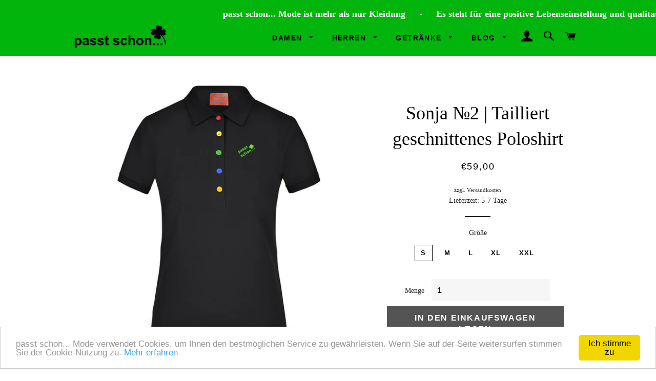

--- FILE ---
content_type: text/html; charset=utf-8
request_url: https://www.passt-schon.at/products/sonja-tailliert-geschnittenes-poloshirt-6
body_size: 17904
content:
<!doctype html>
<!--[if lt IE 7]><html class="no-js lt-ie9 lt-ie8 lt-ie7" lang="en"> <![endif]-->
<!--[if IE 7]><html class="no-js lt-ie9 lt-ie8" lang="en"> <![endif]-->
<!--[if IE 8]><html class="no-js lt-ie9" lang="en"> <![endif]-->
<!--[if IE 9 ]><html class="ie9 no-js"> <![endif]-->
<!--[if (gt IE 9)|!(IE)]><!--> <html class="no-js"> <!--<![endif]-->
<head>

  <!-- Basic page needs ================================================== -->
  <meta charset="utf-8">
  <meta http-equiv="X-UA-Compatible" content="IE=edge,chrome=1">

  
    <link rel="shortcut icon" href="//www.passt-schon.at/cdn/shop/files/Kleeblatt_HP_32x32.png?v=1738185804" type="image/png" />
  

  <!-- Title and description ================================================== -->
  <title>
  Sonja №2 | Tailliert geschnittenes Poloshirt &ndash; passt schon... Mode
  </title>

  
  <meta name="description" content="-Leicht tailliert geschnittenes Kurzarm-Poloshirt-Farbe Polo: Schwarz-dezente Logostickerei auf der Brust-Stick: Giftgrün-Fünfknopfleiste-Knöpfe: Rot-Gelb-Grün-Blau-Orange-Angenehmer weicher Griff-Optimaler Sitz durch leichten Stretchanteil-Das Besondere unserer Poloshirt sind die verschiedenfarbigen Knöpfe -Material: ">
  

  <!-- Helpers ================================================== -->
  <!-- /snippets/social-meta-tags.liquid -->




<meta property="og:site_name" content="passt schon... Mode">
<meta property="og:url" content="https://www.passt-schon.at/products/sonja-tailliert-geschnittenes-poloshirt-6">
<meta property="og:title" content="Sonja №2 | Tailliert geschnittenes Poloshirt">
<meta property="og:type" content="product">
<meta property="og:description" content="-Leicht tailliert geschnittenes Kurzarm-Poloshirt-Farbe Polo: Schwarz-dezente Logostickerei auf der Brust-Stick: Giftgrün-Fünfknopfleiste-Knöpfe: Rot-Gelb-Grün-Blau-Orange-Angenehmer weicher Griff-Optimaler Sitz durch leichten Stretchanteil-Das Besondere unserer Poloshirt sind die verschiedenfarbigen Knöpfe -Material: ">

  <meta property="og:price:amount" content="59,00">
  <meta property="og:price:currency" content="EUR">

<meta property="og:image" content="http://www.passt-schon.at/cdn/shop/files/PasstSchon_Poloshirts_Damen_Schwarz_1200x1200.jpg?v=1735497664">
<meta property="og:image:secure_url" content="https://www.passt-schon.at/cdn/shop/files/PasstSchon_Poloshirts_Damen_Schwarz_1200x1200.jpg?v=1735497664">


<meta name="twitter:card" content="summary_large_image">
<meta name="twitter:title" content="Sonja №2 | Tailliert geschnittenes Poloshirt">
<meta name="twitter:description" content="-Leicht tailliert geschnittenes Kurzarm-Poloshirt-Farbe Polo: Schwarz-dezente Logostickerei auf der Brust-Stick: Giftgrün-Fünfknopfleiste-Knöpfe: Rot-Gelb-Grün-Blau-Orange-Angenehmer weicher Griff-Optimaler Sitz durch leichten Stretchanteil-Das Besondere unserer Poloshirt sind die verschiedenfarbigen Knöpfe -Material: ">

  <link rel="canonical" href="https://www.passt-schon.at/products/sonja-tailliert-geschnittenes-poloshirt-6">
  <meta name="viewport" content="width=device-width,initial-scale=1,shrink-to-fit=no">
  <meta name="theme-color" content="#545454">

  <!-- CSS ================================================== -->
  <link href="//www.passt-schon.at/cdn/shop/t/4/assets/timber.scss.css?v=76842822406380184351703697646" rel="stylesheet" type="text/css" media="all" />
  <link href="//www.passt-schon.at/cdn/shop/t/4/assets/theme.scss.css?v=38309305581802725391703697646" rel="stylesheet" type="text/css" media="all" />
  



<!-- CSS Altersverifikation ================================================== -->
  <style>
        body {
            margin: 0;
            padding: 0;
        }
        .overlay {
            position: fixed;
            top: 0;
            left: 0;
            width: 100%;
            height: 100%;
            background: rgba(0, 0, 0, 0.8);
            display: flex;
            justify-content: center;
            align-items: center;
        }
        .popup {
            background: white;
            padding: 20px;
            border-radius: 10px;
            text-align: center;
            width: 300px;
        }
        .btn {
            margin-top: 10px;
            padding: 10px;
            border: none;
            cursor: pointer;
            font-size: 16px;
        }
        .btn-yes {
            background: green;
            color: white;
        }
        .btn-no {
            background: red;
            color: white;
        }

    #agePopup {
    display: none; /* Standardmäßig ausgeblendet */
    position: fixed;
    top: 0;
    left: 0;
    width: 100%;
    height: 100%;
    background-color: rgba(0, 0, 0, 0.7);
    justify-content: center;
    align-items: center;
    color: white;
    z-index: 9999;
}
    </style>
<!-- CSS Altersverifikation Ende ================================================== -->
  
  <!-- Sections ================================================== -->
  <script>
    window.theme = window.theme || {};
    theme.strings = {
      zoomClose: "Schließen (Esc)",
      zoomPrev: "Vorige (Linke Pfeiltaste)",
      zoomNext: "Nächste (Rechte Pfeiltaste)",
      moneyFormat: "€{{amount_with_comma_separator}}",
      addressError: "Kann die Adresse nicht finden",
      addressNoResults: "Keine Ergebnisse für diese Adresse",
      addressQueryLimit: "Sie haben die Google- API-Nutzungsgrenze überschritten. Betrachten wir zu einem \u003ca href=\"https:\/\/developers.google.com\/maps\/premium\/usage-limits\"\u003ePremium-Paket\u003c\/a\u003e zu aktualisieren.",
      authError: "Es gab ein Problem bei Google Maps Konto zu authentifizieren.",
      cartEmpty: "Ihr Einkaufswagen ist im Moment leer.",
      cartCookie: "Aktivieren Sie Cookies, um den Einkaufswagen benutzen zu können",
      cartSavings: "I18n Error: Missing interpolation value \"savings\" for \"Sie sparen {{ savings }}\""
    };
    theme.settings = {
      cartType: "page",
      gridType: "collage"
    };
  </script>

  <script src="//www.passt-schon.at/cdn/shop/t/4/assets/jquery-2.2.3.min.js?v=58211863146907186831525045286" type="text/javascript"></script>

  <!--[if (gt IE 9)|!(IE)]><!--><script src="//www.passt-schon.at/cdn/shop/t/4/assets/lazysizes.min.js?v=37531750901115495291525045286" async="async"></script><!--<![endif]-->
  <!--[if lte IE 9]><script src="//www.passt-schon.at/cdn/shop/t/4/assets/lazysizes.min.js?v=37531750901115495291525045286"></script><![endif]-->

  <!--[if (gt IE 9)|!(IE)]><!--><script src="//www.passt-schon.at/cdn/shop/t/4/assets/theme.js?v=173532068404192252861525053223" defer="defer"></script><!--<![endif]-->
  <!--[if lte IE 9]><script src="//www.passt-schon.at/cdn/shop/t/4/assets/theme.js?v=173532068404192252861525053223"></script><![endif]-->

  <!-- Header hook for plugins ================================================== -->
  <!-- "snippets/buddha-megamenu-before.liquid" was not rendered, the associated app was uninstalled -->
  <!-- "snippets/buddha-megamenu.liquid" was not rendered, the associated app was uninstalled -->
  <script>window.performance && window.performance.mark && window.performance.mark('shopify.content_for_header.start');</script><meta name="facebook-domain-verification" content="y7mbglia47v01nm18hdch596v2i7cn">
<meta name="facebook-domain-verification" content="z51nfc4gxtvuju6wgmi7re3eny86f2">
<meta name="facebook-domain-verification" content="v14xcl58ejkikvkc69yk71blyomgi2">
<meta name="google-site-verification" content="0UOX3qdOK7qYDWjSp1DZ3xqiuCKIwC-wG_b6gdnlsi0">
<meta id="shopify-digital-wallet" name="shopify-digital-wallet" content="/1446936631/digital_wallets/dialog">
<meta name="shopify-checkout-api-token" content="2fce7f328ada4d3f2a1b673813c05341">
<meta id="in-context-paypal-metadata" data-shop-id="1446936631" data-venmo-supported="false" data-environment="production" data-locale="de_DE" data-paypal-v4="true" data-currency="EUR">
<link rel="alternate" type="application/json+oembed" href="https://www.passt-schon.at/products/sonja-tailliert-geschnittenes-poloshirt-6.oembed">
<script async="async" src="/checkouts/internal/preloads.js?locale=de-AT"></script>
<script id="shopify-features" type="application/json">{"accessToken":"2fce7f328ada4d3f2a1b673813c05341","betas":["rich-media-storefront-analytics"],"domain":"www.passt-schon.at","predictiveSearch":true,"shopId":1446936631,"locale":"de"}</script>
<script>var Shopify = Shopify || {};
Shopify.shop = "passt-schon-mode.myshopify.com";
Shopify.locale = "de";
Shopify.currency = {"active":"EUR","rate":"1.0"};
Shopify.country = "AT";
Shopify.theme = {"name":"Brooklyn","id":15118696503,"schema_name":"Brooklyn","schema_version":"6.2.0","theme_store_id":730,"role":"main"};
Shopify.theme.handle = "null";
Shopify.theme.style = {"id":null,"handle":null};
Shopify.cdnHost = "www.passt-schon.at/cdn";
Shopify.routes = Shopify.routes || {};
Shopify.routes.root = "/";</script>
<script type="module">!function(o){(o.Shopify=o.Shopify||{}).modules=!0}(window);</script>
<script>!function(o){function n(){var o=[];function n(){o.push(Array.prototype.slice.apply(arguments))}return n.q=o,n}var t=o.Shopify=o.Shopify||{};t.loadFeatures=n(),t.autoloadFeatures=n()}(window);</script>
<script id="shop-js-analytics" type="application/json">{"pageType":"product"}</script>
<script defer="defer" async type="module" src="//www.passt-schon.at/cdn/shopifycloud/shop-js/modules/v2/client.init-shop-cart-sync_B5iHkXCa.de.esm.js"></script>
<script defer="defer" async type="module" src="//www.passt-schon.at/cdn/shopifycloud/shop-js/modules/v2/chunk.common_ChSzZR1-.esm.js"></script>
<script type="module">
  await import("//www.passt-schon.at/cdn/shopifycloud/shop-js/modules/v2/client.init-shop-cart-sync_B5iHkXCa.de.esm.js");
await import("//www.passt-schon.at/cdn/shopifycloud/shop-js/modules/v2/chunk.common_ChSzZR1-.esm.js");

  window.Shopify.SignInWithShop?.initShopCartSync?.({"fedCMEnabled":true,"windoidEnabled":true});

</script>
<script id="__st">var __st={"a":1446936631,"offset":3600,"reqid":"e0af9a87-8b8f-4b7b-8376-43eb522fd43b-1768573354","pageurl":"www.passt-schon.at\/products\/sonja-tailliert-geschnittenes-poloshirt-6","u":"d3f957554027","p":"product","rtyp":"product","rid":585582215223};</script>
<script>window.ShopifyPaypalV4VisibilityTracking = true;</script>
<script id="captcha-bootstrap">!function(){'use strict';const t='contact',e='account',n='new_comment',o=[[t,t],['blogs',n],['comments',n],[t,'customer']],c=[[e,'customer_login'],[e,'guest_login'],[e,'recover_customer_password'],[e,'create_customer']],r=t=>t.map((([t,e])=>`form[action*='/${t}']:not([data-nocaptcha='true']) input[name='form_type'][value='${e}']`)).join(','),a=t=>()=>t?[...document.querySelectorAll(t)].map((t=>t.form)):[];function s(){const t=[...o],e=r(t);return a(e)}const i='password',u='form_key',d=['recaptcha-v3-token','g-recaptcha-response','h-captcha-response',i],f=()=>{try{return window.sessionStorage}catch{return}},m='__shopify_v',_=t=>t.elements[u];function p(t,e,n=!1){try{const o=window.sessionStorage,c=JSON.parse(o.getItem(e)),{data:r}=function(t){const{data:e,action:n}=t;return t[m]||n?{data:e,action:n}:{data:t,action:n}}(c);for(const[e,n]of Object.entries(r))t.elements[e]&&(t.elements[e].value=n);n&&o.removeItem(e)}catch(o){console.error('form repopulation failed',{error:o})}}const l='form_type',E='cptcha';function T(t){t.dataset[E]=!0}const w=window,h=w.document,L='Shopify',v='ce_forms',y='captcha';let A=!1;((t,e)=>{const n=(g='f06e6c50-85a8-45c8-87d0-21a2b65856fe',I='https://cdn.shopify.com/shopifycloud/storefront-forms-hcaptcha/ce_storefront_forms_captcha_hcaptcha.v1.5.2.iife.js',D={infoText:'Durch hCaptcha geschützt',privacyText:'Datenschutz',termsText:'Allgemeine Geschäftsbedingungen'},(t,e,n)=>{const o=w[L][v],c=o.bindForm;if(c)return c(t,g,e,D).then(n);var r;o.q.push([[t,g,e,D],n]),r=I,A||(h.body.append(Object.assign(h.createElement('script'),{id:'captcha-provider',async:!0,src:r})),A=!0)});var g,I,D;w[L]=w[L]||{},w[L][v]=w[L][v]||{},w[L][v].q=[],w[L][y]=w[L][y]||{},w[L][y].protect=function(t,e){n(t,void 0,e),T(t)},Object.freeze(w[L][y]),function(t,e,n,w,h,L){const[v,y,A,g]=function(t,e,n){const i=e?o:[],u=t?c:[],d=[...i,...u],f=r(d),m=r(i),_=r(d.filter((([t,e])=>n.includes(e))));return[a(f),a(m),a(_),s()]}(w,h,L),I=t=>{const e=t.target;return e instanceof HTMLFormElement?e:e&&e.form},D=t=>v().includes(t);t.addEventListener('submit',(t=>{const e=I(t);if(!e)return;const n=D(e)&&!e.dataset.hcaptchaBound&&!e.dataset.recaptchaBound,o=_(e),c=g().includes(e)&&(!o||!o.value);(n||c)&&t.preventDefault(),c&&!n&&(function(t){try{if(!f())return;!function(t){const e=f();if(!e)return;const n=_(t);if(!n)return;const o=n.value;o&&e.removeItem(o)}(t);const e=Array.from(Array(32),(()=>Math.random().toString(36)[2])).join('');!function(t,e){_(t)||t.append(Object.assign(document.createElement('input'),{type:'hidden',name:u})),t.elements[u].value=e}(t,e),function(t,e){const n=f();if(!n)return;const o=[...t.querySelectorAll(`input[type='${i}']`)].map((({name:t})=>t)),c=[...d,...o],r={};for(const[a,s]of new FormData(t).entries())c.includes(a)||(r[a]=s);n.setItem(e,JSON.stringify({[m]:1,action:t.action,data:r}))}(t,e)}catch(e){console.error('failed to persist form',e)}}(e),e.submit())}));const S=(t,e)=>{t&&!t.dataset[E]&&(n(t,e.some((e=>e===t))),T(t))};for(const o of['focusin','change'])t.addEventListener(o,(t=>{const e=I(t);D(e)&&S(e,y())}));const B=e.get('form_key'),M=e.get(l),P=B&&M;t.addEventListener('DOMContentLoaded',(()=>{const t=y();if(P)for(const e of t)e.elements[l].value===M&&p(e,B);[...new Set([...A(),...v().filter((t=>'true'===t.dataset.shopifyCaptcha))])].forEach((e=>S(e,t)))}))}(h,new URLSearchParams(w.location.search),n,t,e,['guest_login'])})(!0,!0)}();</script>
<script integrity="sha256-4kQ18oKyAcykRKYeNunJcIwy7WH5gtpwJnB7kiuLZ1E=" data-source-attribution="shopify.loadfeatures" defer="defer" src="//www.passt-schon.at/cdn/shopifycloud/storefront/assets/storefront/load_feature-a0a9edcb.js" crossorigin="anonymous"></script>
<script data-source-attribution="shopify.dynamic_checkout.dynamic.init">var Shopify=Shopify||{};Shopify.PaymentButton=Shopify.PaymentButton||{isStorefrontPortableWallets:!0,init:function(){window.Shopify.PaymentButton.init=function(){};var t=document.createElement("script");t.src="https://www.passt-schon.at/cdn/shopifycloud/portable-wallets/latest/portable-wallets.de.js",t.type="module",document.head.appendChild(t)}};
</script>
<script data-source-attribution="shopify.dynamic_checkout.buyer_consent">
  function portableWalletsHideBuyerConsent(e){var t=document.getElementById("shopify-buyer-consent"),n=document.getElementById("shopify-subscription-policy-button");t&&n&&(t.classList.add("hidden"),t.setAttribute("aria-hidden","true"),n.removeEventListener("click",e))}function portableWalletsShowBuyerConsent(e){var t=document.getElementById("shopify-buyer-consent"),n=document.getElementById("shopify-subscription-policy-button");t&&n&&(t.classList.remove("hidden"),t.removeAttribute("aria-hidden"),n.addEventListener("click",e))}window.Shopify?.PaymentButton&&(window.Shopify.PaymentButton.hideBuyerConsent=portableWalletsHideBuyerConsent,window.Shopify.PaymentButton.showBuyerConsent=portableWalletsShowBuyerConsent);
</script>
<script data-source-attribution="shopify.dynamic_checkout.cart.bootstrap">document.addEventListener("DOMContentLoaded",(function(){function t(){return document.querySelector("shopify-accelerated-checkout-cart, shopify-accelerated-checkout")}if(t())Shopify.PaymentButton.init();else{new MutationObserver((function(e,n){t()&&(Shopify.PaymentButton.init(),n.disconnect())})).observe(document.body,{childList:!0,subtree:!0})}}));
</script>
<script id='scb4127' type='text/javascript' async='' src='https://www.passt-schon.at/cdn/shopifycloud/privacy-banner/storefront-banner.js'></script><link id="shopify-accelerated-checkout-styles" rel="stylesheet" media="screen" href="https://www.passt-schon.at/cdn/shopifycloud/portable-wallets/latest/accelerated-checkout-backwards-compat.css" crossorigin="anonymous">
<style id="shopify-accelerated-checkout-cart">
        #shopify-buyer-consent {
  margin-top: 1em;
  display: inline-block;
  width: 100%;
}

#shopify-buyer-consent.hidden {
  display: none;
}

#shopify-subscription-policy-button {
  background: none;
  border: none;
  padding: 0;
  text-decoration: underline;
  font-size: inherit;
  cursor: pointer;
}

#shopify-subscription-policy-button::before {
  box-shadow: none;
}

      </style>

<script>window.performance && window.performance.mark && window.performance.mark('shopify.content_for_header.end');</script>
  <!-- /snippets/oldIE-js.liquid -->

<!--[if lt IE 9]>
<script src="//cdnjs.cloudflare.com/ajax/libs/html5shiv/3.7.2/html5shiv.min.js" type="text/javascript"></script>
<![endif]-->


<!--[if (lte IE 9) ]><script src="//www.passt-schon.at/cdn/shop/t/4/assets/match-media.min.js?v=159635276924582161481525045286" type="text/javascript"></script><![endif]-->


  <script src="//www.passt-schon.at/cdn/shop/t/4/assets/modernizr.min.js?v=21391054748206432451525045286" type="text/javascript"></script>

  
  

<!-- BEGIN app block: shopify://apps/b-s-add-custom-code/blocks/add_code_head/d8b39610-465a-4174-acda-2b2d38183e96 -->


  var _trboq = _trboq || [];
_trboq.push("page", {
    type: 'detail'
}]);

<script type="text/javascript" id="trbo_plugin_code_main" async="" src="https://static.trbo.com/plugin/trbo_14540_0095b38752eb903bc891e30e52435f6e.js">
</script>

<!-- END app block --><link href="https://monorail-edge.shopifysvc.com" rel="dns-prefetch">
<script>(function(){if ("sendBeacon" in navigator && "performance" in window) {try {var session_token_from_headers = performance.getEntriesByType('navigation')[0].serverTiming.find(x => x.name == '_s').description;} catch {var session_token_from_headers = undefined;}var session_cookie_matches = document.cookie.match(/_shopify_s=([^;]*)/);var session_token_from_cookie = session_cookie_matches && session_cookie_matches.length === 2 ? session_cookie_matches[1] : "";var session_token = session_token_from_headers || session_token_from_cookie || "";function handle_abandonment_event(e) {var entries = performance.getEntries().filter(function(entry) {return /monorail-edge.shopifysvc.com/.test(entry.name);});if (!window.abandonment_tracked && entries.length === 0) {window.abandonment_tracked = true;var currentMs = Date.now();var navigation_start = performance.timing.navigationStart;var payload = {shop_id: 1446936631,url: window.location.href,navigation_start,duration: currentMs - navigation_start,session_token,page_type: "product"};window.navigator.sendBeacon("https://monorail-edge.shopifysvc.com/v1/produce", JSON.stringify({schema_id: "online_store_buyer_site_abandonment/1.1",payload: payload,metadata: {event_created_at_ms: currentMs,event_sent_at_ms: currentMs}}));}}window.addEventListener('pagehide', handle_abandonment_event);}}());</script>
<script id="web-pixels-manager-setup">(function e(e,d,r,n,o){if(void 0===o&&(o={}),!Boolean(null===(a=null===(i=window.Shopify)||void 0===i?void 0:i.analytics)||void 0===a?void 0:a.replayQueue)){var i,a;window.Shopify=window.Shopify||{};var t=window.Shopify;t.analytics=t.analytics||{};var s=t.analytics;s.replayQueue=[],s.publish=function(e,d,r){return s.replayQueue.push([e,d,r]),!0};try{self.performance.mark("wpm:start")}catch(e){}var l=function(){var e={modern:/Edge?\/(1{2}[4-9]|1[2-9]\d|[2-9]\d{2}|\d{4,})\.\d+(\.\d+|)|Firefox\/(1{2}[4-9]|1[2-9]\d|[2-9]\d{2}|\d{4,})\.\d+(\.\d+|)|Chrom(ium|e)\/(9{2}|\d{3,})\.\d+(\.\d+|)|(Maci|X1{2}).+ Version\/(15\.\d+|(1[6-9]|[2-9]\d|\d{3,})\.\d+)([,.]\d+|)( \(\w+\)|)( Mobile\/\w+|) Safari\/|Chrome.+OPR\/(9{2}|\d{3,})\.\d+\.\d+|(CPU[ +]OS|iPhone[ +]OS|CPU[ +]iPhone|CPU IPhone OS|CPU iPad OS)[ +]+(15[._]\d+|(1[6-9]|[2-9]\d|\d{3,})[._]\d+)([._]\d+|)|Android:?[ /-](13[3-9]|1[4-9]\d|[2-9]\d{2}|\d{4,})(\.\d+|)(\.\d+|)|Android.+Firefox\/(13[5-9]|1[4-9]\d|[2-9]\d{2}|\d{4,})\.\d+(\.\d+|)|Android.+Chrom(ium|e)\/(13[3-9]|1[4-9]\d|[2-9]\d{2}|\d{4,})\.\d+(\.\d+|)|SamsungBrowser\/([2-9]\d|\d{3,})\.\d+/,legacy:/Edge?\/(1[6-9]|[2-9]\d|\d{3,})\.\d+(\.\d+|)|Firefox\/(5[4-9]|[6-9]\d|\d{3,})\.\d+(\.\d+|)|Chrom(ium|e)\/(5[1-9]|[6-9]\d|\d{3,})\.\d+(\.\d+|)([\d.]+$|.*Safari\/(?![\d.]+ Edge\/[\d.]+$))|(Maci|X1{2}).+ Version\/(10\.\d+|(1[1-9]|[2-9]\d|\d{3,})\.\d+)([,.]\d+|)( \(\w+\)|)( Mobile\/\w+|) Safari\/|Chrome.+OPR\/(3[89]|[4-9]\d|\d{3,})\.\d+\.\d+|(CPU[ +]OS|iPhone[ +]OS|CPU[ +]iPhone|CPU IPhone OS|CPU iPad OS)[ +]+(10[._]\d+|(1[1-9]|[2-9]\d|\d{3,})[._]\d+)([._]\d+|)|Android:?[ /-](13[3-9]|1[4-9]\d|[2-9]\d{2}|\d{4,})(\.\d+|)(\.\d+|)|Mobile Safari.+OPR\/([89]\d|\d{3,})\.\d+\.\d+|Android.+Firefox\/(13[5-9]|1[4-9]\d|[2-9]\d{2}|\d{4,})\.\d+(\.\d+|)|Android.+Chrom(ium|e)\/(13[3-9]|1[4-9]\d|[2-9]\d{2}|\d{4,})\.\d+(\.\d+|)|Android.+(UC? ?Browser|UCWEB|U3)[ /]?(15\.([5-9]|\d{2,})|(1[6-9]|[2-9]\d|\d{3,})\.\d+)\.\d+|SamsungBrowser\/(5\.\d+|([6-9]|\d{2,})\.\d+)|Android.+MQ{2}Browser\/(14(\.(9|\d{2,})|)|(1[5-9]|[2-9]\d|\d{3,})(\.\d+|))(\.\d+|)|K[Aa][Ii]OS\/(3\.\d+|([4-9]|\d{2,})\.\d+)(\.\d+|)/},d=e.modern,r=e.legacy,n=navigator.userAgent;return n.match(d)?"modern":n.match(r)?"legacy":"unknown"}(),u="modern"===l?"modern":"legacy",c=(null!=n?n:{modern:"",legacy:""})[u],f=function(e){return[e.baseUrl,"/wpm","/b",e.hashVersion,"modern"===e.buildTarget?"m":"l",".js"].join("")}({baseUrl:d,hashVersion:r,buildTarget:u}),m=function(e){var d=e.version,r=e.bundleTarget,n=e.surface,o=e.pageUrl,i=e.monorailEndpoint;return{emit:function(e){var a=e.status,t=e.errorMsg,s=(new Date).getTime(),l=JSON.stringify({metadata:{event_sent_at_ms:s},events:[{schema_id:"web_pixels_manager_load/3.1",payload:{version:d,bundle_target:r,page_url:o,status:a,surface:n,error_msg:t},metadata:{event_created_at_ms:s}}]});if(!i)return console&&console.warn&&console.warn("[Web Pixels Manager] No Monorail endpoint provided, skipping logging."),!1;try{return self.navigator.sendBeacon.bind(self.navigator)(i,l)}catch(e){}var u=new XMLHttpRequest;try{return u.open("POST",i,!0),u.setRequestHeader("Content-Type","text/plain"),u.send(l),!0}catch(e){return console&&console.warn&&console.warn("[Web Pixels Manager] Got an unhandled error while logging to Monorail."),!1}}}}({version:r,bundleTarget:l,surface:e.surface,pageUrl:self.location.href,monorailEndpoint:e.monorailEndpoint});try{o.browserTarget=l,function(e){var d=e.src,r=e.async,n=void 0===r||r,o=e.onload,i=e.onerror,a=e.sri,t=e.scriptDataAttributes,s=void 0===t?{}:t,l=document.createElement("script"),u=document.querySelector("head"),c=document.querySelector("body");if(l.async=n,l.src=d,a&&(l.integrity=a,l.crossOrigin="anonymous"),s)for(var f in s)if(Object.prototype.hasOwnProperty.call(s,f))try{l.dataset[f]=s[f]}catch(e){}if(o&&l.addEventListener("load",o),i&&l.addEventListener("error",i),u)u.appendChild(l);else{if(!c)throw new Error("Did not find a head or body element to append the script");c.appendChild(l)}}({src:f,async:!0,onload:function(){if(!function(){var e,d;return Boolean(null===(d=null===(e=window.Shopify)||void 0===e?void 0:e.analytics)||void 0===d?void 0:d.initialized)}()){var d=window.webPixelsManager.init(e)||void 0;if(d){var r=window.Shopify.analytics;r.replayQueue.forEach((function(e){var r=e[0],n=e[1],o=e[2];d.publishCustomEvent(r,n,o)})),r.replayQueue=[],r.publish=d.publishCustomEvent,r.visitor=d.visitor,r.initialized=!0}}},onerror:function(){return m.emit({status:"failed",errorMsg:"".concat(f," has failed to load")})},sri:function(e){var d=/^sha384-[A-Za-z0-9+/=]+$/;return"string"==typeof e&&d.test(e)}(c)?c:"",scriptDataAttributes:o}),m.emit({status:"loading"})}catch(e){m.emit({status:"failed",errorMsg:(null==e?void 0:e.message)||"Unknown error"})}}})({shopId: 1446936631,storefrontBaseUrl: "https://www.passt-schon.at",extensionsBaseUrl: "https://extensions.shopifycdn.com/cdn/shopifycloud/web-pixels-manager",monorailEndpoint: "https://monorail-edge.shopifysvc.com/unstable/produce_batch",surface: "storefront-renderer",enabledBetaFlags: ["2dca8a86"],webPixelsConfigList: [{"id":"1886683474","configuration":"{\"config\":\"{\\\"google_tag_ids\\\":[\\\"G-644K0QMVRT\\\",\\\"AW-966723239\\\"],\\\"gtag_events\\\":[{\\\"type\\\":\\\"search\\\",\\\"action_label\\\":[\\\"G-644K0QMVRT\\\",\\\"AW-966723239\\\/QMdkCPXHlqwaEKeN_MwD\\\"]},{\\\"type\\\":\\\"begin_checkout\\\",\\\"action_label\\\":[\\\"G-644K0QMVRT\\\",\\\"AW-966723239\\\/8OR8COnHlqwaEKeN_MwD\\\"]},{\\\"type\\\":\\\"view_item\\\",\\\"action_label\\\":[\\\"G-644K0QMVRT\\\",\\\"AW-966723239\\\/6jYYCPLHlqwaEKeN_MwD\\\"]},{\\\"type\\\":\\\"purchase\\\",\\\"action_label\\\":[\\\"G-644K0QMVRT\\\",\\\"AW-966723239\\\/ht6DCObHlqwaEKeN_MwD\\\"]},{\\\"type\\\":\\\"page_view\\\",\\\"action_label\\\":[\\\"G-644K0QMVRT\\\",\\\"AW-966723239\\\/HCI-CO_HlqwaEKeN_MwD\\\"]},{\\\"type\\\":\\\"add_payment_info\\\",\\\"action_label\\\":[\\\"G-644K0QMVRT\\\",\\\"AW-966723239\\\/INe-CPjHlqwaEKeN_MwD\\\"]},{\\\"type\\\":\\\"add_to_cart\\\",\\\"action_label\\\":[\\\"G-644K0QMVRT\\\",\\\"AW-966723239\\\/3NrBCOzHlqwaEKeN_MwD\\\"]}],\\\"enable_monitoring_mode\\\":false}\"}","eventPayloadVersion":"v1","runtimeContext":"OPEN","scriptVersion":"b2a88bafab3e21179ed38636efcd8a93","type":"APP","apiClientId":1780363,"privacyPurposes":[],"dataSharingAdjustments":{"protectedCustomerApprovalScopes":["read_customer_address","read_customer_email","read_customer_name","read_customer_personal_data","read_customer_phone"]}},{"id":"290554194","configuration":"{\"pixel_id\":\"981035375439161\",\"pixel_type\":\"facebook_pixel\",\"metaapp_system_user_token\":\"-\"}","eventPayloadVersion":"v1","runtimeContext":"OPEN","scriptVersion":"ca16bc87fe92b6042fbaa3acc2fbdaa6","type":"APP","apiClientId":2329312,"privacyPurposes":["ANALYTICS","MARKETING","SALE_OF_DATA"],"dataSharingAdjustments":{"protectedCustomerApprovalScopes":["read_customer_address","read_customer_email","read_customer_name","read_customer_personal_data","read_customer_phone"]}},{"id":"shopify-app-pixel","configuration":"{}","eventPayloadVersion":"v1","runtimeContext":"STRICT","scriptVersion":"0450","apiClientId":"shopify-pixel","type":"APP","privacyPurposes":["ANALYTICS","MARKETING"]},{"id":"shopify-custom-pixel","eventPayloadVersion":"v1","runtimeContext":"LAX","scriptVersion":"0450","apiClientId":"shopify-pixel","type":"CUSTOM","privacyPurposes":["ANALYTICS","MARKETING"]}],isMerchantRequest: false,initData: {"shop":{"name":"passt schon... Mode","paymentSettings":{"currencyCode":"EUR"},"myshopifyDomain":"passt-schon-mode.myshopify.com","countryCode":"AT","storefrontUrl":"https:\/\/www.passt-schon.at"},"customer":null,"cart":null,"checkout":null,"productVariants":[{"price":{"amount":59.0,"currencyCode":"EUR"},"product":{"title":"Sonja №2 | Tailliert geschnittenes Poloshirt","vendor":"passt schon... Mode","id":"585582215223","untranslatedTitle":"Sonja №2 | Tailliert geschnittenes Poloshirt","url":"\/products\/sonja-tailliert-geschnittenes-poloshirt-6","type":"Poloshirts Kurzarm"},"id":"7435191484471","image":{"src":"\/\/www.passt-schon.at\/cdn\/shop\/files\/PasstSchon_Poloshirts_Damen_Schwarz.jpg?v=1735497664"},"sku":"DA.PS.KA.07.01","title":"S","untranslatedTitle":"S"},{"price":{"amount":59.0,"currencyCode":"EUR"},"product":{"title":"Sonja №2 | Tailliert geschnittenes Poloshirt","vendor":"passt schon... Mode","id":"585582215223","untranslatedTitle":"Sonja №2 | Tailliert geschnittenes Poloshirt","url":"\/products\/sonja-tailliert-geschnittenes-poloshirt-6","type":"Poloshirts Kurzarm"},"id":"7435191517239","image":{"src":"\/\/www.passt-schon.at\/cdn\/shop\/files\/PasstSchon_Poloshirts_Damen_Schwarz.jpg?v=1735497664"},"sku":"DA.PS.KA.07.02","title":"M","untranslatedTitle":"M"},{"price":{"amount":59.0,"currencyCode":"EUR"},"product":{"title":"Sonja №2 | Tailliert geschnittenes Poloshirt","vendor":"passt schon... Mode","id":"585582215223","untranslatedTitle":"Sonja №2 | Tailliert geschnittenes Poloshirt","url":"\/products\/sonja-tailliert-geschnittenes-poloshirt-6","type":"Poloshirts Kurzarm"},"id":"7435191550007","image":{"src":"\/\/www.passt-schon.at\/cdn\/shop\/files\/PasstSchon_Poloshirts_Damen_Schwarz.jpg?v=1735497664"},"sku":"DA.PS.KA.07.03","title":"L","untranslatedTitle":"L"},{"price":{"amount":59.0,"currencyCode":"EUR"},"product":{"title":"Sonja №2 | Tailliert geschnittenes Poloshirt","vendor":"passt schon... Mode","id":"585582215223","untranslatedTitle":"Sonja №2 | Tailliert geschnittenes Poloshirt","url":"\/products\/sonja-tailliert-geschnittenes-poloshirt-6","type":"Poloshirts Kurzarm"},"id":"7435191582775","image":{"src":"\/\/www.passt-schon.at\/cdn\/shop\/files\/PasstSchon_Poloshirts_Damen_Schwarz.jpg?v=1735497664"},"sku":"DA.PS.KA.07.04","title":"XL","untranslatedTitle":"XL"},{"price":{"amount":59.0,"currencyCode":"EUR"},"product":{"title":"Sonja №2 | Tailliert geschnittenes Poloshirt","vendor":"passt schon... Mode","id":"585582215223","untranslatedTitle":"Sonja №2 | Tailliert geschnittenes Poloshirt","url":"\/products\/sonja-tailliert-geschnittenes-poloshirt-6","type":"Poloshirts Kurzarm"},"id":"7435191615543","image":{"src":"\/\/www.passt-schon.at\/cdn\/shop\/files\/PasstSchon_Poloshirts_Damen_Schwarz.jpg?v=1735497664"},"sku":"DA.PS.KA.0.05","title":"XXL","untranslatedTitle":"XXL"}],"purchasingCompany":null},},"https://www.passt-schon.at/cdn","fcfee988w5aeb613cpc8e4bc33m6693e112",{"modern":"","legacy":""},{"shopId":"1446936631","storefrontBaseUrl":"https:\/\/www.passt-schon.at","extensionBaseUrl":"https:\/\/extensions.shopifycdn.com\/cdn\/shopifycloud\/web-pixels-manager","surface":"storefront-renderer","enabledBetaFlags":"[\"2dca8a86\"]","isMerchantRequest":"false","hashVersion":"fcfee988w5aeb613cpc8e4bc33m6693e112","publish":"custom","events":"[[\"page_viewed\",{}],[\"product_viewed\",{\"productVariant\":{\"price\":{\"amount\":59.0,\"currencyCode\":\"EUR\"},\"product\":{\"title\":\"Sonja №2 | Tailliert geschnittenes Poloshirt\",\"vendor\":\"passt schon... Mode\",\"id\":\"585582215223\",\"untranslatedTitle\":\"Sonja №2 | Tailliert geschnittenes Poloshirt\",\"url\":\"\/products\/sonja-tailliert-geschnittenes-poloshirt-6\",\"type\":\"Poloshirts Kurzarm\"},\"id\":\"7435191484471\",\"image\":{\"src\":\"\/\/www.passt-schon.at\/cdn\/shop\/files\/PasstSchon_Poloshirts_Damen_Schwarz.jpg?v=1735497664\"},\"sku\":\"DA.PS.KA.07.01\",\"title\":\"S\",\"untranslatedTitle\":\"S\"}}]]"});</script><script>
  window.ShopifyAnalytics = window.ShopifyAnalytics || {};
  window.ShopifyAnalytics.meta = window.ShopifyAnalytics.meta || {};
  window.ShopifyAnalytics.meta.currency = 'EUR';
  var meta = {"product":{"id":585582215223,"gid":"gid:\/\/shopify\/Product\/585582215223","vendor":"passt schon... Mode","type":"Poloshirts Kurzarm","handle":"sonja-tailliert-geschnittenes-poloshirt-6","variants":[{"id":7435191484471,"price":5900,"name":"Sonja №2 | Tailliert geschnittenes Poloshirt - S","public_title":"S","sku":"DA.PS.KA.07.01"},{"id":7435191517239,"price":5900,"name":"Sonja №2 | Tailliert geschnittenes Poloshirt - M","public_title":"M","sku":"DA.PS.KA.07.02"},{"id":7435191550007,"price":5900,"name":"Sonja №2 | Tailliert geschnittenes Poloshirt - L","public_title":"L","sku":"DA.PS.KA.07.03"},{"id":7435191582775,"price":5900,"name":"Sonja №2 | Tailliert geschnittenes Poloshirt - XL","public_title":"XL","sku":"DA.PS.KA.07.04"},{"id":7435191615543,"price":5900,"name":"Sonja №2 | Tailliert geschnittenes Poloshirt - XXL","public_title":"XXL","sku":"DA.PS.KA.0.05"}],"remote":false},"page":{"pageType":"product","resourceType":"product","resourceId":585582215223,"requestId":"e0af9a87-8b8f-4b7b-8376-43eb522fd43b-1768573354"}};
  for (var attr in meta) {
    window.ShopifyAnalytics.meta[attr] = meta[attr];
  }
</script>
<script class="analytics">
  (function () {
    var customDocumentWrite = function(content) {
      var jquery = null;

      if (window.jQuery) {
        jquery = window.jQuery;
      } else if (window.Checkout && window.Checkout.$) {
        jquery = window.Checkout.$;
      }

      if (jquery) {
        jquery('body').append(content);
      }
    };

    var hasLoggedConversion = function(token) {
      if (token) {
        return document.cookie.indexOf('loggedConversion=' + token) !== -1;
      }
      return false;
    }

    var setCookieIfConversion = function(token) {
      if (token) {
        var twoMonthsFromNow = new Date(Date.now());
        twoMonthsFromNow.setMonth(twoMonthsFromNow.getMonth() + 2);

        document.cookie = 'loggedConversion=' + token + '; expires=' + twoMonthsFromNow;
      }
    }

    var trekkie = window.ShopifyAnalytics.lib = window.trekkie = window.trekkie || [];
    if (trekkie.integrations) {
      return;
    }
    trekkie.methods = [
      'identify',
      'page',
      'ready',
      'track',
      'trackForm',
      'trackLink'
    ];
    trekkie.factory = function(method) {
      return function() {
        var args = Array.prototype.slice.call(arguments);
        args.unshift(method);
        trekkie.push(args);
        return trekkie;
      };
    };
    for (var i = 0; i < trekkie.methods.length; i++) {
      var key = trekkie.methods[i];
      trekkie[key] = trekkie.factory(key);
    }
    trekkie.load = function(config) {
      trekkie.config = config || {};
      trekkie.config.initialDocumentCookie = document.cookie;
      var first = document.getElementsByTagName('script')[0];
      var script = document.createElement('script');
      script.type = 'text/javascript';
      script.onerror = function(e) {
        var scriptFallback = document.createElement('script');
        scriptFallback.type = 'text/javascript';
        scriptFallback.onerror = function(error) {
                var Monorail = {
      produce: function produce(monorailDomain, schemaId, payload) {
        var currentMs = new Date().getTime();
        var event = {
          schema_id: schemaId,
          payload: payload,
          metadata: {
            event_created_at_ms: currentMs,
            event_sent_at_ms: currentMs
          }
        };
        return Monorail.sendRequest("https://" + monorailDomain + "/v1/produce", JSON.stringify(event));
      },
      sendRequest: function sendRequest(endpointUrl, payload) {
        // Try the sendBeacon API
        if (window && window.navigator && typeof window.navigator.sendBeacon === 'function' && typeof window.Blob === 'function' && !Monorail.isIos12()) {
          var blobData = new window.Blob([payload], {
            type: 'text/plain'
          });

          if (window.navigator.sendBeacon(endpointUrl, blobData)) {
            return true;
          } // sendBeacon was not successful

        } // XHR beacon

        var xhr = new XMLHttpRequest();

        try {
          xhr.open('POST', endpointUrl);
          xhr.setRequestHeader('Content-Type', 'text/plain');
          xhr.send(payload);
        } catch (e) {
          console.log(e);
        }

        return false;
      },
      isIos12: function isIos12() {
        return window.navigator.userAgent.lastIndexOf('iPhone; CPU iPhone OS 12_') !== -1 || window.navigator.userAgent.lastIndexOf('iPad; CPU OS 12_') !== -1;
      }
    };
    Monorail.produce('monorail-edge.shopifysvc.com',
      'trekkie_storefront_load_errors/1.1',
      {shop_id: 1446936631,
      theme_id: 15118696503,
      app_name: "storefront",
      context_url: window.location.href,
      source_url: "//www.passt-schon.at/cdn/s/trekkie.storefront.cd680fe47e6c39ca5d5df5f0a32d569bc48c0f27.min.js"});

        };
        scriptFallback.async = true;
        scriptFallback.src = '//www.passt-schon.at/cdn/s/trekkie.storefront.cd680fe47e6c39ca5d5df5f0a32d569bc48c0f27.min.js';
        first.parentNode.insertBefore(scriptFallback, first);
      };
      script.async = true;
      script.src = '//www.passt-schon.at/cdn/s/trekkie.storefront.cd680fe47e6c39ca5d5df5f0a32d569bc48c0f27.min.js';
      first.parentNode.insertBefore(script, first);
    };
    trekkie.load(
      {"Trekkie":{"appName":"storefront","development":false,"defaultAttributes":{"shopId":1446936631,"isMerchantRequest":null,"themeId":15118696503,"themeCityHash":"16521214334577500531","contentLanguage":"de","currency":"EUR","eventMetadataId":"adfaf9fa-379d-4c80-ae3b-a0fc916e1261"},"isServerSideCookieWritingEnabled":true,"monorailRegion":"shop_domain","enabledBetaFlags":["65f19447"]},"Session Attribution":{},"S2S":{"facebookCapiEnabled":true,"source":"trekkie-storefront-renderer","apiClientId":580111}}
    );

    var loaded = false;
    trekkie.ready(function() {
      if (loaded) return;
      loaded = true;

      window.ShopifyAnalytics.lib = window.trekkie;

      var originalDocumentWrite = document.write;
      document.write = customDocumentWrite;
      try { window.ShopifyAnalytics.merchantGoogleAnalytics.call(this); } catch(error) {};
      document.write = originalDocumentWrite;

      window.ShopifyAnalytics.lib.page(null,{"pageType":"product","resourceType":"product","resourceId":585582215223,"requestId":"e0af9a87-8b8f-4b7b-8376-43eb522fd43b-1768573354","shopifyEmitted":true});

      var match = window.location.pathname.match(/checkouts\/(.+)\/(thank_you|post_purchase)/)
      var token = match? match[1]: undefined;
      if (!hasLoggedConversion(token)) {
        setCookieIfConversion(token);
        window.ShopifyAnalytics.lib.track("Viewed Product",{"currency":"EUR","variantId":7435191484471,"productId":585582215223,"productGid":"gid:\/\/shopify\/Product\/585582215223","name":"Sonja №2 | Tailliert geschnittenes Poloshirt - S","price":"59.00","sku":"DA.PS.KA.07.01","brand":"passt schon... Mode","variant":"S","category":"Poloshirts Kurzarm","nonInteraction":true,"remote":false},undefined,undefined,{"shopifyEmitted":true});
      window.ShopifyAnalytics.lib.track("monorail:\/\/trekkie_storefront_viewed_product\/1.1",{"currency":"EUR","variantId":7435191484471,"productId":585582215223,"productGid":"gid:\/\/shopify\/Product\/585582215223","name":"Sonja №2 | Tailliert geschnittenes Poloshirt - S","price":"59.00","sku":"DA.PS.KA.07.01","brand":"passt schon... Mode","variant":"S","category":"Poloshirts Kurzarm","nonInteraction":true,"remote":false,"referer":"https:\/\/www.passt-schon.at\/products\/sonja-tailliert-geschnittenes-poloshirt-6"});
      }
    });


        var eventsListenerScript = document.createElement('script');
        eventsListenerScript.async = true;
        eventsListenerScript.src = "//www.passt-schon.at/cdn/shopifycloud/storefront/assets/shop_events_listener-3da45d37.js";
        document.getElementsByTagName('head')[0].appendChild(eventsListenerScript);

})();</script>
<script
  defer
  src="https://www.passt-schon.at/cdn/shopifycloud/perf-kit/shopify-perf-kit-3.0.4.min.js"
  data-application="storefront-renderer"
  data-shop-id="1446936631"
  data-render-region="gcp-us-east1"
  data-page-type="product"
  data-theme-instance-id="15118696503"
  data-theme-name="Brooklyn"
  data-theme-version="6.2.0"
  data-monorail-region="shop_domain"
  data-resource-timing-sampling-rate="10"
  data-shs="true"
  data-shs-beacon="true"
  data-shs-export-with-fetch="true"
  data-shs-logs-sample-rate="1"
  data-shs-beacon-endpoint="https://www.passt-schon.at/api/collect"
></script>
</head>


<body id="sonja-2-tailliert-geschnittenes-poloshirt" class="template-product">
  <!-- "snippets/buddha-megamenu-wireframe.liquid" was not rendered, the associated app was uninstalled -->

  <div id="NavDrawer" class="drawer drawer--left">
    <div id="shopify-section-drawer-menu" class="shopify-section"><div data-section-id="drawer-menu" data-section-type="drawer-menu-section">
  <div class="drawer__inner drawer-left__inner">

    
      <!-- /snippets/search-bar.liquid -->





<form action="/search" method="get" class="input-group search-bar search-bar--drawer" role="search">
  
  <input type="search" name="q" value="" placeholder="Durchsuchen Sie unseren Shop" class="input-group-field" aria-label="Durchsuchen Sie unseren Shop">
  <span class="input-group-btn">
    <button type="submit" class="btn--secondary icon-fallback-text">
      <span class="icon icon-search" aria-hidden="true"></span>
      <span class="fallback-text">Suchen</span>
    </button>
  </span>
</form>

    

    <ul class="mobile-nav">
      
        
          <li class="mobile-nav__item">
            <div class="mobile-nav__has-sublist">
              <a
                href="/"
                class="mobile-nav__link"
                id="Label-1"
                >Damen</a>
              <div class="mobile-nav__toggle">
                <button type="button" class="mobile-nav__toggle-btn icon-fallback-text" aria-controls="Linklist-1" aria-expanded="false">
                  <span class="icon-fallback-text mobile-nav__toggle-open">
                    <span class="icon icon-plus" aria-hidden="true"></span>
                    <span class="fallback-text">Menü maximieren Damen</span>
                  </span>
                  <span class="icon-fallback-text mobile-nav__toggle-close">
                    <span class="icon icon-minus" aria-hidden="true"></span>
                    <span class="fallback-text">Menü minimieren Damen</span>
                  </span>
                </button>
              </div>
            </div>
            <ul class="mobile-nav__sublist" id="Linklist-1" aria-labelledby="Label-1" role="navigation">
              
              
                
                <li class="mobile-nav__item">
                  <a
                    href="/collections/poloshirts-damen"
                    class="mobile-nav__link"
                    >
                      Poloshirts
                  </a>
                </li>
                
              
                
                <li class="mobile-nav__item">
                  <a
                    href="/collections/t-shirts-damen"
                    class="mobile-nav__link"
                    >
                      T-Shirts
                  </a>
                </li>
                
              
                
                <li class="mobile-nav__item">
                  <a
                    href="/collections/blusen-damen"
                    class="mobile-nav__link"
                    >
                      Blusen
                  </a>
                </li>
                
              
                
                <li class="mobile-nav__item">
                  <a
                    href="/collections/sweater-damen"
                    class="mobile-nav__link"
                    >
                      Sweater
                  </a>
                </li>
                
              
                
                <li class="mobile-nav__item">
                  <a
                    href="/collections/fleece-damen"
                    class="mobile-nav__link"
                    >
                      Fleece
                  </a>
                </li>
                
              
                
                <li class="mobile-nav__item">
                  <a
                    href="/collections/daunen-damen"
                    class="mobile-nav__link"
                    >
                      Daunen
                  </a>
                </li>
                
              
                
                <li class="mobile-nav__item">
                  <a
                    href="/collections/sport-damen"
                    class="mobile-nav__link"
                    >
                      Sport
                  </a>
                </li>
                
              
                
                <li class="mobile-nav__item">
                  <a
                    href="/collections/black-and-white-kollektion-damen"
                    class="mobile-nav__link"
                    >
                      BLACK AND WHITE
                  </a>
                </li>
                
              
                
                <li class="mobile-nav__item">
                  <a
                    href="/collections/mediterran-damen"
                    class="mobile-nav__link"
                    >
                      MEDITERRAN
                  </a>
                </li>
                
              
                
                <li class="mobile-nav__item">
                  <a
                    href="/collections/young-style-girl"
                    class="mobile-nav__link"
                    >
                      YOUNG STYLE
                  </a>
                </li>
                
              
            </ul>
          </li>

          
      
        
          <li class="mobile-nav__item">
            <div class="mobile-nav__has-sublist">
              <a
                href="/"
                class="mobile-nav__link"
                id="Label-2"
                >Herren</a>
              <div class="mobile-nav__toggle">
                <button type="button" class="mobile-nav__toggle-btn icon-fallback-text" aria-controls="Linklist-2" aria-expanded="false">
                  <span class="icon-fallback-text mobile-nav__toggle-open">
                    <span class="icon icon-plus" aria-hidden="true"></span>
                    <span class="fallback-text">Menü maximieren Herren</span>
                  </span>
                  <span class="icon-fallback-text mobile-nav__toggle-close">
                    <span class="icon icon-minus" aria-hidden="true"></span>
                    <span class="fallback-text">Menü minimieren Herren</span>
                  </span>
                </button>
              </div>
            </div>
            <ul class="mobile-nav__sublist" id="Linklist-2" aria-labelledby="Label-2" role="navigation">
              
              
                
                <li class="mobile-nav__item">
                  <a
                    href="/collections/poloshirts-herren"
                    class="mobile-nav__link"
                    >
                      Poloshirts
                  </a>
                </li>
                
              
                
                <li class="mobile-nav__item">
                  <a
                    href="/collections/t-shirts-herren"
                    class="mobile-nav__link"
                    >
                      T-Shirts
                  </a>
                </li>
                
              
                
                <li class="mobile-nav__item">
                  <a
                    href="/collections/hemden-herren"
                    class="mobile-nav__link"
                    >
                      Hemden
                  </a>
                </li>
                
              
                
                <li class="mobile-nav__item">
                  <a
                    href="/collections/strick-herren"
                    class="mobile-nav__link"
                    >
                      Strick
                  </a>
                </li>
                
              
                
                <li class="mobile-nav__item">
                  <a
                    href="/collections/sweater-herren"
                    class="mobile-nav__link"
                    >
                      Sweater
                  </a>
                </li>
                
              
                
                <li class="mobile-nav__item">
                  <a
                    href="/collections/fleece-herren"
                    class="mobile-nav__link"
                    >
                      Fleece
                  </a>
                </li>
                
              
                
                <li class="mobile-nav__item">
                  <a
                    href="/collections/daunen-herren"
                    class="mobile-nav__link"
                    >
                      Daunen
                  </a>
                </li>
                
              
                
                <li class="mobile-nav__item">
                  <a
                    href="/collections/parka"
                    class="mobile-nav__link"
                    >
                      Parka
                  </a>
                </li>
                
              
                
                <li class="mobile-nav__item">
                  <a
                    href="/products/ludwig-1-klassisch-geschnittene-safari-stoffjacke"
                    class="mobile-nav__link"
                    >
                      Safarijacke
                  </a>
                </li>
                
              
                
                <li class="mobile-nav__item">
                  <a
                    href="/collections/pilotenjacke"
                    class="mobile-nav__link"
                    >
                      Pilotenjacke
                  </a>
                </li>
                
              
                
                <li class="mobile-nav__item">
                  <a
                    href="/collections/herren-jeans"
                    class="mobile-nav__link"
                    >
                      Jeans
                  </a>
                </li>
                
              
                
                <li class="mobile-nav__item">
                  <a
                    href="/collections/sport-herren"
                    class="mobile-nav__link"
                    >
                      Sport
                  </a>
                </li>
                
              
                
                <li class="mobile-nav__item">
                  <a
                    href="/collections/bade"
                    class="mobile-nav__link"
                    >
                      Badeshorts
                  </a>
                </li>
                
              
                
                <li class="mobile-nav__item">
                  <a
                    href="/collections/unterhosenset"
                    class="mobile-nav__link"
                    >
                      Unterhosen
                  </a>
                </li>
                
              
                
                <li class="mobile-nav__item">
                  <a
                    href="/collections/black-and-white-kollektion-herren"
                    class="mobile-nav__link"
                    >
                      BLACK AND WHITE
                  </a>
                </li>
                
              
                
                <li class="mobile-nav__item">
                  <a
                    href="/collections/mediterran-herren"
                    class="mobile-nav__link"
                    >
                      MEDITERRAN
                  </a>
                </li>
                
              
                
                <li class="mobile-nav__item">
                  <a
                    href="/collections/young-style-boy"
                    class="mobile-nav__link"
                    >
                      YOUNG STYLE
                  </a>
                </li>
                
              
            </ul>
          </li>

          
      
        
          <li class="mobile-nav__item">
            <div class="mobile-nav__has-sublist">
              <a
                href="/"
                class="mobile-nav__link"
                id="Label-3"
                >Getränke</a>
              <div class="mobile-nav__toggle">
                <button type="button" class="mobile-nav__toggle-btn icon-fallback-text" aria-controls="Linklist-3" aria-expanded="false">
                  <span class="icon-fallback-text mobile-nav__toggle-open">
                    <span class="icon icon-plus" aria-hidden="true"></span>
                    <span class="fallback-text">Menü maximieren Getränke</span>
                  </span>
                  <span class="icon-fallback-text mobile-nav__toggle-close">
                    <span class="icon icon-minus" aria-hidden="true"></span>
                    <span class="fallback-text">Menü minimieren Getränke</span>
                  </span>
                </button>
              </div>
            </div>
            <ul class="mobile-nav__sublist" id="Linklist-3" aria-labelledby="Label-3" role="navigation">
              
              
                
                <li class="mobile-nav__item">
                  <a
                    href="/collections/passt-schon-%F0%9F%8D%80-wein"
                    class="mobile-nav__link"
                    >
                      Weine
                  </a>
                </li>
                
              
                
                <li class="mobile-nav__item">
                  <a
                    href="/collections/obstbrande"
                    class="mobile-nav__link"
                    >
                      Obstbrände
                  </a>
                </li>
                
              
                
                <li class="mobile-nav__item">
                  <a
                    href="/collections/likore"
                    class="mobile-nav__link"
                    >
                      Liköre
                  </a>
                </li>
                
              
            </ul>
          </li>

          
      
        
          <li class="mobile-nav__item">
            <div class="mobile-nav__has-sublist">
              <a
                href="/blogs/news"
                class="mobile-nav__link"
                id="Label-4"
                >Blog</a>
              <div class="mobile-nav__toggle">
                <button type="button" class="mobile-nav__toggle-btn icon-fallback-text" aria-controls="Linklist-4" aria-expanded="false">
                  <span class="icon-fallback-text mobile-nav__toggle-open">
                    <span class="icon icon-plus" aria-hidden="true"></span>
                    <span class="fallback-text">Menü maximieren Blog</span>
                  </span>
                  <span class="icon-fallback-text mobile-nav__toggle-close">
                    <span class="icon icon-minus" aria-hidden="true"></span>
                    <span class="fallback-text">Menü minimieren Blog</span>
                  </span>
                </button>
              </div>
            </div>
            <ul class="mobile-nav__sublist" id="Linklist-4" aria-labelledby="Label-4" role="navigation">
              
              
                
                <li class="mobile-nav__item">
                  <a
                    href="/pages/wohlfuhlfaktor-blogbeitrage-fur-selbstvertrauen-und-lebensfreude"
                    class="mobile-nav__link"
                    >
                      Wohlfühlfaktor: Blogbeiträge für Selbstvertrauen und Lebensfreude
                  </a>
                </li>
                
              
                
                <li class="mobile-nav__item">
                  <a
                    href="/pages/fashion-insights-blogbeitrage-uber-mode-trends-geschichte"
                    class="mobile-nav__link"
                    >
                      Fashion Insights: Blogbeiträge über Mode, Trends &amp; Geschichte
                  </a>
                </li>
                
              
            </ul>
          </li>

          
      
      
      <li class="mobile-nav__spacer"></li>

      
      
        
          <li class="mobile-nav__item mobile-nav__item--secondary">
            <a href="/account/login" id="customer_login_link">Einloggen</a>
          </li>
          <li class="mobile-nav__item mobile-nav__item--secondary">
            <a href="/account/register" id="customer_register_link">Account erstellen</a>
          </li>
        
      
      
        <li class="mobile-nav__item mobile-nav__item--secondary"><a href="/pages/kontakt">Kontakt</a></li>
      
        <li class="mobile-nav__item mobile-nav__item--secondary"><a href="/pages/impressum">Impressum</a></li>
      
        <li class="mobile-nav__item mobile-nav__item--secondary"><a href="/pages/agb">AGB</a></li>
      
        <li class="mobile-nav__item mobile-nav__item--secondary"><a href="/pages/zahlungsarten">Zahlungsarten</a></li>
      
        <li class="mobile-nav__item mobile-nav__item--secondary"><a href="/pages/versand">Versand</a></li>
      
        <li class="mobile-nav__item mobile-nav__item--secondary"><a href="/pages/rucksendung-umtausch">Rücksendung & Umtausch</a></li>
      
        <li class="mobile-nav__item mobile-nav__item--secondary"><a href="/pages/datenschutz">Datenschutz</a></li>
      
    </ul>
    <!-- //mobile-nav -->
  </div>
</div>


</div>
  </div>
  <div id="CartDrawer" class="drawer drawer--right drawer--has-fixed-footer">
    <div class="drawer__fixed-header">
      <div class="drawer__header">
        <div class="drawer__title">Einkaufswagen</div>
        <div class="drawer__close">
          <button type="button" class="icon-fallback-text drawer__close-button js-drawer-close">
            <span class="icon icon-x" aria-hidden="true"></span>
            <span class="fallback-text">Einkaufswagen schließen</span>
          </button>
        </div>
      </div>
    </div>
    <div class="drawer__inner">
      <div id="CartContainer" class="drawer__cart"></div>
    </div>
  </div>

  <div id="PageContainer" class="page-container">

    <div id="shopify-section-header" class="shopify-section"><style>
  .site-header__logo img {
    max-width: 180px;
  }

  @media screen and (max-width: 768px) {
    .site-header__logo img {
      max-width: 100%;
    }
  }
</style>


<div data-section-id="header" data-section-type="header-section" data-template="product">
  <div class="header-container">
    <div class="header-wrapper">
      

      <header class="site-header" role="banner">
        <div class="wrapper">
          <div class="grid--full grid--table">
            <div class="grid__item large--hide large--one-sixth one-quarter">
              <div class="site-nav--open site-nav--mobile">
                <button type="button" class="icon-fallback-text site-nav__link site-nav__link--burger js-drawer-open-button-left" aria-controls="NavDrawer">
                  <span class="burger-icon burger-icon--top"></span>
                  <span class="burger-icon burger-icon--mid"></span>
                  <span class="burger-icon burger-icon--bottom"></span>
                  <span class="fallback-text">Seitennavigation</span>
                </button>
              </div>
            </div>
            <div class="grid__item large--one-third medium-down--one-half">
              
              
                <div class="h1 site-header__logo large--left" itemscope itemtype="http://schema.org/Organization">
              
                

                
                  <a href="/" itemprop="url" class="site-header__logo-link">
                     <img src="//www.passt-schon.at/cdn/shop/files/passt-schon-logo-1000-schwarz_180x.png?v=1613518788"
                     srcset="//www.passt-schon.at/cdn/shop/files/passt-schon-logo-1000-schwarz_180x.png?v=1613518788 1x, //www.passt-schon.at/cdn/shop/files/passt-schon-logo-1000-schwarz_180x@2x.png?v=1613518788 2x"
                     alt="passt schon... Mode"
                     itemprop="logo">
                  </a>
                
              
                </div>
              
            </div>
            <nav class="grid__item large--two-thirds large--text-right medium-down--hide" role="navigation">
              
              <!-- begin site-nav -->
              <ul class="site-nav" id="AccessibleNav">
                
                  
                  
                    <li
                      class="site-nav__item site-nav--has-dropdown "
                      aria-haspopup="true"
                      data-meganav-type="parent">
                      <a
                        href="/"
                        class="site-nav__link"
                        data-meganav-type="parent"
                        aria-controls="MenuParent-1"
                        aria-expanded="false"
                        >
                          Damen
                          <span class="icon icon-arrow-down" aria-hidden="true"></span>
                      </a>
                      <ul
                        id="MenuParent-1"
                        class="site-nav__dropdown "
                        data-meganav-dropdown>
                        
                          
                            <li>
                              <a
                                href="/collections/poloshirts-damen"
                                class="site-nav__dropdown-link"
                                data-meganav-type="child"
                                
                                tabindex="-1">
                                  Poloshirts
                              </a>
                            </li>
                          
                        
                          
                            <li>
                              <a
                                href="/collections/t-shirts-damen"
                                class="site-nav__dropdown-link"
                                data-meganav-type="child"
                                
                                tabindex="-1">
                                  T-Shirts
                              </a>
                            </li>
                          
                        
                          
                            <li>
                              <a
                                href="/collections/blusen-damen"
                                class="site-nav__dropdown-link"
                                data-meganav-type="child"
                                
                                tabindex="-1">
                                  Blusen
                              </a>
                            </li>
                          
                        
                          
                            <li>
                              <a
                                href="/collections/sweater-damen"
                                class="site-nav__dropdown-link"
                                data-meganav-type="child"
                                
                                tabindex="-1">
                                  Sweater
                              </a>
                            </li>
                          
                        
                          
                            <li>
                              <a
                                href="/collections/fleece-damen"
                                class="site-nav__dropdown-link"
                                data-meganav-type="child"
                                
                                tabindex="-1">
                                  Fleece
                              </a>
                            </li>
                          
                        
                          
                            <li>
                              <a
                                href="/collections/daunen-damen"
                                class="site-nav__dropdown-link"
                                data-meganav-type="child"
                                
                                tabindex="-1">
                                  Daunen
                              </a>
                            </li>
                          
                        
                          
                            <li>
                              <a
                                href="/collections/sport-damen"
                                class="site-nav__dropdown-link"
                                data-meganav-type="child"
                                
                                tabindex="-1">
                                  Sport
                              </a>
                            </li>
                          
                        
                          
                            <li>
                              <a
                                href="/collections/black-and-white-kollektion-damen"
                                class="site-nav__dropdown-link"
                                data-meganav-type="child"
                                
                                tabindex="-1">
                                  BLACK AND WHITE
                              </a>
                            </li>
                          
                        
                          
                            <li>
                              <a
                                href="/collections/mediterran-damen"
                                class="site-nav__dropdown-link"
                                data-meganav-type="child"
                                
                                tabindex="-1">
                                  MEDITERRAN
                              </a>
                            </li>
                          
                        
                          
                            <li>
                              <a
                                href="/collections/young-style-girl"
                                class="site-nav__dropdown-link"
                                data-meganav-type="child"
                                
                                tabindex="-1">
                                  YOUNG STYLE
                              </a>
                            </li>
                          
                        
                      </ul>
                    </li>
                  
                
                  
                  
                    <li
                      class="site-nav__item site-nav--has-dropdown "
                      aria-haspopup="true"
                      data-meganav-type="parent">
                      <a
                        href="/"
                        class="site-nav__link"
                        data-meganav-type="parent"
                        aria-controls="MenuParent-2"
                        aria-expanded="false"
                        >
                          Herren
                          <span class="icon icon-arrow-down" aria-hidden="true"></span>
                      </a>
                      <ul
                        id="MenuParent-2"
                        class="site-nav__dropdown "
                        data-meganav-dropdown>
                        
                          
                            <li>
                              <a
                                href="/collections/poloshirts-herren"
                                class="site-nav__dropdown-link"
                                data-meganav-type="child"
                                
                                tabindex="-1">
                                  Poloshirts
                              </a>
                            </li>
                          
                        
                          
                            <li>
                              <a
                                href="/collections/t-shirts-herren"
                                class="site-nav__dropdown-link"
                                data-meganav-type="child"
                                
                                tabindex="-1">
                                  T-Shirts
                              </a>
                            </li>
                          
                        
                          
                            <li>
                              <a
                                href="/collections/hemden-herren"
                                class="site-nav__dropdown-link"
                                data-meganav-type="child"
                                
                                tabindex="-1">
                                  Hemden
                              </a>
                            </li>
                          
                        
                          
                            <li>
                              <a
                                href="/collections/strick-herren"
                                class="site-nav__dropdown-link"
                                data-meganav-type="child"
                                
                                tabindex="-1">
                                  Strick
                              </a>
                            </li>
                          
                        
                          
                            <li>
                              <a
                                href="/collections/sweater-herren"
                                class="site-nav__dropdown-link"
                                data-meganav-type="child"
                                
                                tabindex="-1">
                                  Sweater
                              </a>
                            </li>
                          
                        
                          
                            <li>
                              <a
                                href="/collections/fleece-herren"
                                class="site-nav__dropdown-link"
                                data-meganav-type="child"
                                
                                tabindex="-1">
                                  Fleece
                              </a>
                            </li>
                          
                        
                          
                            <li>
                              <a
                                href="/collections/daunen-herren"
                                class="site-nav__dropdown-link"
                                data-meganav-type="child"
                                
                                tabindex="-1">
                                  Daunen
                              </a>
                            </li>
                          
                        
                          
                            <li>
                              <a
                                href="/collections/parka"
                                class="site-nav__dropdown-link"
                                data-meganav-type="child"
                                
                                tabindex="-1">
                                  Parka
                              </a>
                            </li>
                          
                        
                          
                            <li>
                              <a
                                href="/products/ludwig-1-klassisch-geschnittene-safari-stoffjacke"
                                class="site-nav__dropdown-link"
                                data-meganav-type="child"
                                
                                tabindex="-1">
                                  Safarijacke
                              </a>
                            </li>
                          
                        
                          
                            <li>
                              <a
                                href="/collections/pilotenjacke"
                                class="site-nav__dropdown-link"
                                data-meganav-type="child"
                                
                                tabindex="-1">
                                  Pilotenjacke
                              </a>
                            </li>
                          
                        
                          
                            <li>
                              <a
                                href="/collections/herren-jeans"
                                class="site-nav__dropdown-link"
                                data-meganav-type="child"
                                
                                tabindex="-1">
                                  Jeans
                              </a>
                            </li>
                          
                        
                          
                            <li>
                              <a
                                href="/collections/sport-herren"
                                class="site-nav__dropdown-link"
                                data-meganav-type="child"
                                
                                tabindex="-1">
                                  Sport
                              </a>
                            </li>
                          
                        
                          
                            <li>
                              <a
                                href="/collections/bade"
                                class="site-nav__dropdown-link"
                                data-meganav-type="child"
                                
                                tabindex="-1">
                                  Badeshorts
                              </a>
                            </li>
                          
                        
                          
                            <li>
                              <a
                                href="/collections/unterhosenset"
                                class="site-nav__dropdown-link"
                                data-meganav-type="child"
                                
                                tabindex="-1">
                                  Unterhosen
                              </a>
                            </li>
                          
                        
                          
                            <li>
                              <a
                                href="/collections/black-and-white-kollektion-herren"
                                class="site-nav__dropdown-link"
                                data-meganav-type="child"
                                
                                tabindex="-1">
                                  BLACK AND WHITE
                              </a>
                            </li>
                          
                        
                          
                            <li>
                              <a
                                href="/collections/mediterran-herren"
                                class="site-nav__dropdown-link"
                                data-meganav-type="child"
                                
                                tabindex="-1">
                                  MEDITERRAN
                              </a>
                            </li>
                          
                        
                          
                            <li>
                              <a
                                href="/collections/young-style-boy"
                                class="site-nav__dropdown-link"
                                data-meganav-type="child"
                                
                                tabindex="-1">
                                  YOUNG STYLE
                              </a>
                            </li>
                          
                        
                      </ul>
                    </li>
                  
                
                  
                  
                    <li
                      class="site-nav__item site-nav--has-dropdown "
                      aria-haspopup="true"
                      data-meganav-type="parent">
                      <a
                        href="/"
                        class="site-nav__link"
                        data-meganav-type="parent"
                        aria-controls="MenuParent-3"
                        aria-expanded="false"
                        >
                          Getränke
                          <span class="icon icon-arrow-down" aria-hidden="true"></span>
                      </a>
                      <ul
                        id="MenuParent-3"
                        class="site-nav__dropdown "
                        data-meganav-dropdown>
                        
                          
                            <li>
                              <a
                                href="/collections/passt-schon-%F0%9F%8D%80-wein"
                                class="site-nav__dropdown-link"
                                data-meganav-type="child"
                                
                                tabindex="-1">
                                  Weine
                              </a>
                            </li>
                          
                        
                          
                            <li>
                              <a
                                href="/collections/obstbrande"
                                class="site-nav__dropdown-link"
                                data-meganav-type="child"
                                
                                tabindex="-1">
                                  Obstbrände
                              </a>
                            </li>
                          
                        
                          
                            <li>
                              <a
                                href="/collections/likore"
                                class="site-nav__dropdown-link"
                                data-meganav-type="child"
                                
                                tabindex="-1">
                                  Liköre
                              </a>
                            </li>
                          
                        
                      </ul>
                    </li>
                  
                
                  
                  
                    <li
                      class="site-nav__item site-nav--has-dropdown "
                      aria-haspopup="true"
                      data-meganav-type="parent">
                      <a
                        href="/blogs/news"
                        class="site-nav__link"
                        data-meganav-type="parent"
                        aria-controls="MenuParent-4"
                        aria-expanded="false"
                        >
                          Blog
                          <span class="icon icon-arrow-down" aria-hidden="true"></span>
                      </a>
                      <ul
                        id="MenuParent-4"
                        class="site-nav__dropdown "
                        data-meganav-dropdown>
                        
                          
                            <li>
                              <a
                                href="/pages/wohlfuhlfaktor-blogbeitrage-fur-selbstvertrauen-und-lebensfreude"
                                class="site-nav__dropdown-link"
                                data-meganav-type="child"
                                
                                tabindex="-1">
                                  Wohlfühlfaktor: Blogbeiträge für Selbstvertrauen und Lebensfreude
                              </a>
                            </li>
                          
                        
                          
                            <li>
                              <a
                                href="/pages/fashion-insights-blogbeitrage-uber-mode-trends-geschichte"
                                class="site-nav__dropdown-link"
                                data-meganav-type="child"
                                
                                tabindex="-1">
                                  Fashion Insights: Blogbeiträge über Mode, Trends &amp; Geschichte
                              </a>
                            </li>
                          
                        
                      </ul>
                    </li>
                  
                

                
                
                  <li class="site-nav__item site-nav__expanded-item site-nav__item--compressed">
                    <a class="site-nav__link site-nav__link--icon" href="/account">
                      <span class="icon-fallback-text">
                        <span class="icon icon-customer" aria-hidden="true"></span>
                        <span class="fallback-text">
                          
                            Einloggen
                          
                        </span>
                      </span>
                    </a>
                  </li>
                

                
                  
                  
                  <li class="site-nav__item site-nav__item--compressed">
                    <a href="/search" class="site-nav__link site-nav__link--icon" data-mfp-src="#SearchModal">
                      <span class="icon-fallback-text">
                        <span class="icon icon-search" aria-hidden="true"></span>
                        <span class="fallback-text">Suche</span>
                      </span>
                    </a>
                  </li>
                

                <li class="site-nav__item site-nav__item--compressed">
                  <a href="/cart" class="site-nav__link site-nav__link--icon cart-link js-drawer-open-button-right" aria-controls="CartDrawer">
                    <span class="icon-fallback-text">
                      <span class="icon icon-cart" aria-hidden="true"></span>
                      <span class="fallback-text">Einkaufswagen</span>
                    </span>
                    <span class="cart-link__bubble"></span>
                  </a>
                </li>

              </ul>
              <!-- //site-nav -->
            </nav>
            <div class="grid__item large--hide one-quarter">
              <div class="site-nav--mobile text-right">
                <a href="/cart" class="site-nav__link cart-link js-drawer-open-button-right" aria-controls="CartDrawer">
                  <span class="icon-fallback-text">
                    <span class="icon icon-cart" aria-hidden="true"></span>
                    <span class="fallback-text">Einkaufswagen</span>
                  </span>
                  <span class="cart-link__bubble"></span>
                </a>
              </div>
            </div>
          </div>

        </div>
      </header>
    </div>
  </div>
</div>


<style> #shopify-section-header header {position: fixed; top: 0; left: 0; width: 100%; z-index: 1000; background-color: #01b50c; padding-bottom: 5px;} #shopify-section-header {padding-top: 50px;} @media (max-width: 600px) {#shopify-section-header {padding-top: 110px; }} </style></div>

    

    <main class="main-content" role="main">
      
        <div class="wrapper">
      
        <!-- /templates/product.liquid -->


<div id="shopify-section-product-template" class="shopify-section"><!-- /templates/product.liquid -->
<div itemscope itemtype="http://schema.org/Product" id="ProductSection--product-template" data-section-id="product-template" data-section-type="product-template" data-image-zoom-type="true" data-enable-history-state="true" data-scroll-to-image="true">

    <meta itemprop="url" content="https://www.passt-schon.at/products/sonja-tailliert-geschnittenes-poloshirt-6">
    <meta itemprop="image" content="//www.passt-schon.at/cdn/shop/files/PasstSchon_Poloshirts_Damen_Schwarz_grande.jpg?v=1735497664">

    
    

    <div class="grid product-single">
      <div class="grid__item large--seven-twelfths medium--seven-twelfths text-center">

        
          

          
          <div class="product-single__photos">
            
            

            
            <div class="product-single__photo--flex-wrapper">
              <div class="product-single__photo--flex">
                <style>
  

  @media screen and (min-width: 591px) { 
    .product-single__photo-56489150415186 {
      max-width: 850.0px;
      max-height: 850px;
    }
    #ProductImageWrapper-56489150415186 {
      max-width: 850.0px;
    }
   } 

  
    
    @media screen and (max-width: 590px) {
      .product-single__photo-56489150415186 {
        max-width: 590.0px;
      }
      #ProductImageWrapper-56489150415186 {
        max-width: 590.0px;
      }
    }
  
</style>

                <div id="ProductImageWrapper-56489150415186" class="product-single__photo--container">
                  <div class="product-single__photo-wrapper" style="padding-top:100.0%;">
                    
                    <img class="product-single__photo lazyload product-single__photo-56489150415186"
                      src="//www.passt-schon.at/cdn/shop/files/PasstSchon_Poloshirts_Damen_Schwarz_300x300.jpg?v=1735497664"
                      data-src="//www.passt-schon.at/cdn/shop/files/PasstSchon_Poloshirts_Damen_Schwarz_{width}x.jpg?v=1735497664"
                      data-widths="[180, 360, 590, 720, 900, 1080, 1296, 1512, 1728, 2048]"
                      data-aspectratio="1.0"
                      data-sizes="auto"
                      data-mfp-src="//www.passt-schon.at/cdn/shop/files/PasstSchon_Poloshirts_Damen_Schwarz_1024x1024.jpg?v=1735497664"
                      data-image-id="56489150415186"
                      alt="Sonja №2 | Tailliert geschnittenes Poloshirt">

                    <noscript>
                      <img class="product-single__photo"
                        src="//www.passt-schon.at/cdn/shop/files/PasstSchon_Poloshirts_Damen_Schwarz.jpg?v=1735497664"
                        data-mfp-src="//www.passt-schon.at/cdn/shop/files/PasstSchon_Poloshirts_Damen_Schwarz_1024x1024.jpg?v=1735497664"
                        alt="Sonja №2 | Tailliert geschnittenes Poloshirt" data-image-id="56489150415186">
                    </noscript>
                  </div>
                </div>
              </div>
            </div>

            
            
              
            

          </div>

        
      </div>

      <div class="grid__item product-single__meta--wrapper medium--five-twelfths large--five-twelfths">
        <div class="product-single__meta">
          

          <h1 class="product-single__title" itemprop="name">Sonja №2 | Tailliert geschnittenes Poloshirt</h1>

          <div itemprop="offers" itemscope itemtype="http://schema.org/Offer">
            <div data-price-container>
              

              
                <span id="PriceA11y" class="visually-hidden" >Normaler Preis</span>
                <span class="product-single__price--wrapper hide" aria-hidden="true">
                  <span id="ComparePrice" class="product-single__price--compare-at"></span>
                </span>
                <span id="ComparePriceA11y" class="visually-hidden" aria-hidden="true">Sonderpreis</span>
              

              <span id="ProductPrice"
                class="product-single__price"
                itemprop="price"
                content="59.0"
                >
                €59,00
              </span>
            </div>
            <br><span style="font-size: 0.8em; color: black">zzgl. <a href=" https://passt-schon-mode.myshopify.com/pages/versand ">Versandkosten</a></span>
            <br><span>Lieferzeit: 5-7 Tage</span>
            <hr class="hr--small">

            <meta itemprop="priceCurrency" content="EUR">
            <link itemprop="availability" href="http://schema.org/InStock">

            

            

            <form method="post" action="/cart/add" id="AddToCartForm--product-template" accept-charset="UTF-8" class="
              product-single__form
" enctype="multipart/form-data"><input type="hidden" name="form_type" value="product" /><input type="hidden" name="utf8" value="✓" />
              
                
                  <div class="radio-wrapper js product-form__item">
                    <label class="single-option-radio__label"
                      for="ProductSelect-option-0">
                      Größe
                    </label>
                    
                      <fieldset class="single-option-radio"
                        name="grosse"
                        id="ProductSelect-option-0">
                        
                        
                          
                          
                          <input type="radio"
                             checked="checked"
                            
                            value="S"
                            data-index="option1"
                            name="grosse"
                            class="single-option-selector__radio"
                            id="ProductSelect-option-grosse-S">
                          <label for="ProductSelect-option-grosse-S">S</label>
                        
                          
                          
                          <input type="radio"
                            
                            
                            value="M"
                            data-index="option1"
                            name="grosse"
                            class="single-option-selector__radio"
                            id="ProductSelect-option-grosse-M">
                          <label for="ProductSelect-option-grosse-M">M</label>
                        
                          
                          
                          <input type="radio"
                            
                            
                            value="L"
                            data-index="option1"
                            name="grosse"
                            class="single-option-selector__radio"
                            id="ProductSelect-option-grosse-L">
                          <label for="ProductSelect-option-grosse-L">L</label>
                        
                          
                          
                          <input type="radio"
                            
                            
                            value="XL"
                            data-index="option1"
                            name="grosse"
                            class="single-option-selector__radio"
                            id="ProductSelect-option-grosse-XL">
                          <label for="ProductSelect-option-grosse-XL">XL</label>
                        
                          
                          
                          <input type="radio"
                            
                            
                            value="XXL"
                            data-index="option1"
                            name="grosse"
                            class="single-option-selector__radio"
                            id="ProductSelect-option-grosse-XXL">
                          <label for="ProductSelect-option-grosse-XXL">XXL</label>
                        
                      </fieldset>
                    
                  </div>
                
              

              <select name="id" id="ProductSelect" class="product-single__variants no-js">
                
                  
                    <option 
                      selected="selected" 
                      data-sku="DA.PS.KA.07.01"
                      value="7435191484471">
                      S - €59,00 EUR
                    </option>
                  
                
                  
                    <option 
                      data-sku="DA.PS.KA.07.02"
                      value="7435191517239">
                      M - €59,00 EUR
                    </option>
                  
                
                  
                    <option 
                      data-sku="DA.PS.KA.07.03"
                      value="7435191550007">
                      L - €59,00 EUR
                    </option>
                  
                
                  
                    <option 
                      data-sku="DA.PS.KA.07.04"
                      value="7435191582775">
                      XL - €59,00 EUR
                    </option>
                  
                
                  
                    <option 
                      data-sku="DA.PS.KA.0.05"
                      value="7435191615543">
                      XXL - €59,00 EUR
                    </option>
                  
                
              </select>

              
              <div class="product-single__quantity">
                <label for="Quantity" class="product-single__quantity-label js-quantity-selector">Menge</label>
                <input type="number" hidden="hidden" id="Quantity" name="quantity" value="1" min="1" class="js-quantity-selector">
              </div>
              

              <div class="product-single__add-to-cart">
                <button type="submit" name="add" id="AddToCart--product-template" class="btn btn--add-to-cart">
                  <span class="btn__text">
                    
                      In den Einkaufswagen legen
                    
                  </span>
                </button>
                
              </div>
            <input type="hidden" name="product-id" value="585582215223" /><input type="hidden" name="section-id" value="product-template" /></form>

          </div>

          <div class="product-single__description rte" itemprop="description">
            <p><span>-Leicht tailliert geschnittenes Kurzarm-Poloshirt</span><br><span>-Farbe Polo: Schwarz</span><br><span>-dezente Logostickerei auf der Brust</span><br><span>-Stick: Giftgrün</span><br><span>-Fünfknopfleiste</span><br><span>-Knöpfe: Rot-Gelb-Grün-Blau-Orange</span><br><span>-Angenehmer weicher Griff</span><br><span>-Optimaler Sitz durch leichten Stretchanteil</span><br>-Das Besondere unserer Poloshirt sind die verschiedenfarbigen Knöpfe <br><br><span>-Material: 95% Baumwolle 5% Elastan</span><br><span>-Maschinenwäsche bei 40°</span><br></p>
          </div>
          
          <div id="shopify-product-reviews" data-id="585582215223"></div>

          
            <!-- /snippets/social-sharing.liquid -->


<div class="social-sharing clean">

  
    <a target="_blank" href="//www.facebook.com/sharer.php?u=https://www.passt-schon.at/products/sonja-tailliert-geschnittenes-poloshirt-6" class="share-facebook" title="Auf Facebook teilen">
      <span class="icon icon-facebook" aria-hidden="true"></span>
      <span class="share-title" aria-hidden="true">Teilen</span>
      <span class="visually-hidden">Auf Facebook teilen</span>
    </a>
  

  

  

</div>

          
        </div>
      </div>
    </div>

    

</div>

  <script type="application/json" id="ProductJson-product-template">
    {"id":585582215223,"title":"Sonja №2 | Tailliert geschnittenes Poloshirt","handle":"sonja-tailliert-geschnittenes-poloshirt-6","description":"\u003cp\u003e\u003cspan\u003e-Leicht tailliert geschnittenes Kurzarm-Poloshirt\u003c\/span\u003e\u003cbr\u003e\u003cspan\u003e-Farbe Polo: Schwarz\u003c\/span\u003e\u003cbr\u003e\u003cspan\u003e-dezente Logostickerei auf der Brust\u003c\/span\u003e\u003cbr\u003e\u003cspan\u003e-Stick: Giftgrün\u003c\/span\u003e\u003cbr\u003e\u003cspan\u003e-Fünfknopfleiste\u003c\/span\u003e\u003cbr\u003e\u003cspan\u003e-Knöpfe: Rot-Gelb-Grün-Blau-Orange\u003c\/span\u003e\u003cbr\u003e\u003cspan\u003e-Angenehmer weicher Griff\u003c\/span\u003e\u003cbr\u003e\u003cspan\u003e-Optimaler Sitz durch leichten Stretchanteil\u003c\/span\u003e\u003cbr\u003e-Das Besondere unserer Poloshirt sind die verschiedenfarbigen Knöpfe \u003cbr\u003e\u003cbr\u003e\u003cspan\u003e-Material: 95% Baumwolle 5% Elastan\u003c\/span\u003e\u003cbr\u003e\u003cspan\u003e-Maschinenwäsche bei 40°\u003c\/span\u003e\u003cbr\u003e\u003c\/p\u003e","published_at":"2018-04-01T04:36:16+02:00","created_at":"2018-04-08T16:44:07+02:00","vendor":"passt schon... Mode","type":"Poloshirts Kurzarm","tags":["Damen","Damenmode","Damenpoloshirt","Druck am Kragen","freizeit","Knöpfe","kurzarm","kurzarm Poloshirt","kurzarm Poloshirts","leicht tailliert geschnitten","Poloshirt","Poloshirt kurzarm","Poloshirts","Poloshirts kurzarm","verschieden farbige Knöpfe"],"price":5900,"price_min":5900,"price_max":5900,"available":true,"price_varies":false,"compare_at_price":null,"compare_at_price_min":0,"compare_at_price_max":0,"compare_at_price_varies":false,"variants":[{"id":7435191484471,"title":"S","option1":"S","option2":null,"option3":null,"sku":"DA.PS.KA.07.01","requires_shipping":true,"taxable":false,"featured_image":null,"available":true,"name":"Sonja №2 | Tailliert geschnittenes Poloshirt - S","public_title":"S","options":["S"],"price":5900,"weight":300,"compare_at_price":null,"inventory_management":null,"barcode":"","requires_selling_plan":false,"selling_plan_allocations":[]},{"id":7435191517239,"title":"M","option1":"M","option2":null,"option3":null,"sku":"DA.PS.KA.07.02","requires_shipping":true,"taxable":false,"featured_image":null,"available":true,"name":"Sonja №2 | Tailliert geschnittenes Poloshirt - M","public_title":"M","options":["M"],"price":5900,"weight":300,"compare_at_price":null,"inventory_management":null,"barcode":"","requires_selling_plan":false,"selling_plan_allocations":[]},{"id":7435191550007,"title":"L","option1":"L","option2":null,"option3":null,"sku":"DA.PS.KA.07.03","requires_shipping":true,"taxable":false,"featured_image":null,"available":true,"name":"Sonja №2 | Tailliert geschnittenes Poloshirt - L","public_title":"L","options":["L"],"price":5900,"weight":300,"compare_at_price":null,"inventory_management":null,"barcode":"","requires_selling_plan":false,"selling_plan_allocations":[]},{"id":7435191582775,"title":"XL","option1":"XL","option2":null,"option3":null,"sku":"DA.PS.KA.07.04","requires_shipping":true,"taxable":false,"featured_image":null,"available":true,"name":"Sonja №2 | Tailliert geschnittenes Poloshirt - XL","public_title":"XL","options":["XL"],"price":5900,"weight":300,"compare_at_price":null,"inventory_management":null,"barcode":"","requires_selling_plan":false,"selling_plan_allocations":[]},{"id":7435191615543,"title":"XXL","option1":"XXL","option2":null,"option3":null,"sku":"DA.PS.KA.0.05","requires_shipping":true,"taxable":true,"featured_image":null,"available":true,"name":"Sonja №2 | Tailliert geschnittenes Poloshirt - XXL","public_title":"XXL","options":["XXL"],"price":5900,"weight":300,"compare_at_price":null,"inventory_management":null,"barcode":"","requires_selling_plan":false,"selling_plan_allocations":[]}],"images":["\/\/www.passt-schon.at\/cdn\/shop\/files\/PasstSchon_Poloshirts_Damen_Schwarz.jpg?v=1735497664"],"featured_image":"\/\/www.passt-schon.at\/cdn\/shop\/files\/PasstSchon_Poloshirts_Damen_Schwarz.jpg?v=1735497664","options":["Größe"],"media":[{"alt":null,"id":48360942174546,"position":1,"preview_image":{"aspect_ratio":1.0,"height":1100,"width":1100,"src":"\/\/www.passt-schon.at\/cdn\/shop\/files\/PasstSchon_Poloshirts_Damen_Schwarz.jpg?v=1735497664"},"aspect_ratio":1.0,"height":1100,"media_type":"image","src":"\/\/www.passt-schon.at\/cdn\/shop\/files\/PasstSchon_Poloshirts_Damen_Schwarz.jpg?v=1735497664","width":1100}],"requires_selling_plan":false,"selling_plan_groups":[],"content":"\u003cp\u003e\u003cspan\u003e-Leicht tailliert geschnittenes Kurzarm-Poloshirt\u003c\/span\u003e\u003cbr\u003e\u003cspan\u003e-Farbe Polo: Schwarz\u003c\/span\u003e\u003cbr\u003e\u003cspan\u003e-dezente Logostickerei auf der Brust\u003c\/span\u003e\u003cbr\u003e\u003cspan\u003e-Stick: Giftgrün\u003c\/span\u003e\u003cbr\u003e\u003cspan\u003e-Fünfknopfleiste\u003c\/span\u003e\u003cbr\u003e\u003cspan\u003e-Knöpfe: Rot-Gelb-Grün-Blau-Orange\u003c\/span\u003e\u003cbr\u003e\u003cspan\u003e-Angenehmer weicher Griff\u003c\/span\u003e\u003cbr\u003e\u003cspan\u003e-Optimaler Sitz durch leichten Stretchanteil\u003c\/span\u003e\u003cbr\u003e-Das Besondere unserer Poloshirt sind die verschiedenfarbigen Knöpfe \u003cbr\u003e\u003cbr\u003e\u003cspan\u003e-Material: 95% Baumwolle 5% Elastan\u003c\/span\u003e\u003cbr\u003e\u003cspan\u003e-Maschinenwäsche bei 40°\u003c\/span\u003e\u003cbr\u003e\u003c\/p\u003e"}
  </script>



<style> #shopify-section-product-template {padding-top: 0px;} @media (max-width: 600px) {#shopify-section-product-template {padding-top: 0px; }} </style></div>

      
        </div>
      
    </main>

    <hr class="hr--large">

    <div id="shopify-section-footer" class="shopify-section"><footer class="site-footer small--text-center" role="contentinfo">
  <div class="wrapper">

    <div class="grid-uniform">

      
      

      
      

      
      
      

      
      

      

      
        <div class="grid__item large--one-quarter medium--one-half">
          <ul class="no-bullets site-footer__linklist">
            

      
      

              <li><a href="/pages/kontakt">Kontakt</a></li>

            

      
      

              <li><a href="/pages/impressum">Impressum</a></li>

            

      
      

              <li><a href="/pages/agb">AGB</a></li>

            

      
      

              <li><a href="/pages/zahlungsarten">Zahlungsarten</a></li>

            

      
      
          </ul>
        </div>
        <div class="grid__item large--one-quarter medium--one-half">
          <ul class="no-bullets site-footer__linklist">
      

              <li><a href="/pages/versand">Versand</a></li>

            

      
      

              <li><a href="/pages/rucksendung-umtausch">Rücksendung & Umtausch</a></li>

            

      
      

              <li><a href="/pages/datenschutz">Datenschutz</a></li>

            
          </ul>
        </div>
      

      
        <div class="grid__item large--one-quarter medium--one-half">
            <ul class="no-bullets social-icons">
              
                <li>
                  <a href="https://www.facebook.com/passt.schon.mode" title="passt schon... Mode auf Facebook">
                    <span class="icon icon-facebook" aria-hidden="true"></span>
                    Facebook
                  </a>
                </li>
              
              
              
              
                <li>
                  <a href="https://www.instagram.com/passtschonmode/" title="passt schon... Mode auf Instagram">
                    <span class="icon icon-instagram" aria-hidden="true"></span>
                    Instagram
                  </a>
                </li>
              
              
              
              
              
              
              
            </ul>
        </div>
      

      <div class="grid__item large--one-quarter medium--one-half large--text-right">
        <p>&copy; 2026, <a href="/" title="">passt schon... Mode</a><br>Powered by Shopify</p>
        
          
          <ul class="inline-list payment-icons">
            
              
                <li>
                  <span class="icon-fallback-text">
                    <span class="icon icon-paypal" aria-hidden="true"></span>
                    <span class="fallback-text">paypal</span>
                  </span>
                </li>
              
            
          </ul>
        
      </div>
    </div>

  </div>
</footer>


</div>

  </div>

  
  <script>
    
  </script>

  
  

  
      <script>
        // Override default values of shop.strings for each template.
        // Alternate product templates can change values of
        // add to cart button, sold out, and unavailable states here.
        theme.productStrings = {
          addToCart: "In den Einkaufswagen legen",
          soldOut: "Ausverkauft",
          unavailable: "Nicht verfügbar"
        }
      </script>
    

  <div id="SearchModal" class="mfp-hide">
    <!-- /snippets/search-bar.liquid -->





<form action="/search" method="get" class="input-group search-bar search-bar--modal" role="search">
  
  <input type="search" name="q" value="" placeholder="Durchsuchen Sie unseren Shop" class="input-group-field" aria-label="Durchsuchen Sie unseren Shop">
  <span class="input-group-btn">
    <button type="submit" class="btn icon-fallback-text">
      <span class="icon icon-search" aria-hidden="true"></span>
      <span class="fallback-text">Suchen</span>
    </button>
  </span>
</form>

  </div>

  <script>
  $( document ).ready(function() {


$('body').on('click', '[name="checkout"]' , function() {
if ($('#agree').is(':checked')) {
$(this).submit();
}
else {
alert("Akzeptieren Sie die Allgemeinen Geschäftsbedingungen um fortzufahren.");
return false;
}
});
  });
</script>
  
<!--  DO NOT MODIFY THIS LINE  --> 
 <!-- Begin Cookie Consent plugin by Silktide - http://silktide.com/cookieconsent --><script type="text/javascript">window.cookieconsent_options = {"message":"passt schon... Mode verwendet Cookies, um Ihnen den bestmöglichen Service zu gewährleisten. \r\nWenn Sie auf der Seite weitersurfen stimmen Sie der Cookie-Nutzung zu.","dismiss":"Ich stimme zu","learnMore":"Mehr erfahren","link":"https://passt-schon-mode.myshopify.com/pages/datenschutz","theme":"light-bottom"};</script>
<script type="text/javascript" src="//cdnjs.cloudflare.com/ajax/libs/cookieconsent2/1.0.9/cookieconsent.min.js"></script>
<!-- End Cookie Consent plugin -->

  <!-- HMTL und JS Altersverifikation ================================================== -->
  <div class="overlay" id="agePopup">
        <div class="popup">
            <h2>Bist du über 18 Jahre alt?</h2>
            <button class="btn btn-yes" onclick="verifyAge(true)">Ja</button>
            <button class="btn btn-no" onclick="verifyAge(false)">Nein</button>
        </div>
    </div>
    
  <script>
    function verifyAge(isAdult) {
        if (isAdult) {
            document.getElementById('agePopup').style.display = 'none';
            localStorage.setItem('ageVerified', 'true');
        } else {
            window.location.href = "https://www.passt-schon.at/"; // Weiterleitung für unter 18-Jährige
        }
    }

    document.addEventListener("DOMContentLoaded", function() {
        console.log("URL Prüfen...");

        if (localStorage.getItem('ageVerified') === 'true') {
            console.log("Alter wurde bereits verifiziert.");
            document.getElementById('agePopup').style.display = 'none';
        } else {
            const currentPage = window.location.pathname; // Verwendet nur den Pfad (nicht die komplette URL)
            console.log("Aktueller Pfad:", currentPage); // Ausgabe des aktuellen Pfads

            // Überprüfe, ob der aktuelle Pfad mit einem der angegebenen Pfade übereinstimmt
            if (currentPage === '/collections/passt-schon-%F0%9F%8D%80-wein' ||
                currentPage === '/collections/obstbrande' ||
                currentPage === '/collections/likore') {
                console.log("Pop-up sollte angezeigt werden.");
                document.getElementById('agePopup').style.display = 'flex'; // Setze Display direkt auf 'flex'
            } else {
                console.log("Pop-up wird nicht angezeigt, da der Pfad nicht übereinstimmt.");
                // Falls das Pop-up angezeigt wurde, sicherstellen, dass es jetzt versteckt wird
                document.getElementById('agePopup').style.display = 'none';
            }
        }
    });
</script>
  <!-- HTML Altersverifikation Ende ================================================== -->
<div id="shopify-block-AOGdnUVhCZHNIV2JvW__1955414079426917837" class="shopify-block shopify-app-block">

  


</div></body>
</html>


--- FILE ---
content_type: application/javascript; charset=utf-8
request_url: https://api-v4.trbo.com/v3/r.php?g=%7B%22st%22%3A0%2C%22p%22%3A%22https%3A%2F%2Fwww.passt-schon.at%2Fproducts%2Fsonja-tailliert-geschnittenes-poloshirt-6%22%2C%22t%22%3A1768573355%2C%22sh%22%3A%2214540%22%2C%22u%22%3A%227600c26bdca4ba26531e77fa784279de%22%2C%22e%22%3Afalse%2C%22ts%22%3A0%2C%22ust%22%3A1768573356%2C%22sdt%22%3A0%2C%22sc%22%3A1%2C%22bsc%22%3A1%2C%22bv%22%3Anull%2C%22sid%22%3A1086556917%2C%22pt%22%3A1%2C%22cb%22%3A%7B%22value%22%3A0%2C%22num%22%3A0%2C%22voucher%22%3A0%2C%22p%22%3A%5B%5D%2C%22c%22%3A%5B%5D%7D%2C%22bw%22%3A1280%2C%22bh%22%3A720%2C%22ct%22%3A3%2C%22cic%22%3A%5B%5D%2C%22cic2%22%3A%7B%7D%2C%22ref%22%3A%22%22%2C%22acd%22%3A0%7D&s=%5B%7B%22sst%22%3A1768573356%2C%22pvc%22%3A1%2C%22sd%22%3A0%7D%5D&p=%7B%7D&pl=%5B%5D&pdl=%5B%5D&pc=%7B%7D&sp=%7B%7D&cp=%5B%5D&nbp=%7B%7D&c=%7B%7D&mc=%5B%5D&b=%7B%7D&m=%5B%5D&bl=%5B%5D&dl=%7B%22brand_latest%22%3A%22n%2Fa%22%2C%22categoryPath_latest%22%3A%22n%2Fa%22%2C%22brand%22%3A%22n%2Fa%22%2C%22categoryPath%22%3A%22n%2Fa%22%2C%22category%22%3A%22n%2Fa%22%2C%22pageCategory%22%3A%22n%2Fa%22%2C%22fakeGM%22%3A%22yes%22%2C%22isPromoProduct%22%3A%22no%22%2C%22override_segment_id%22%3A-1%2C%22override_segment_ids%22%3A-1%2C%22trbo_module_blacklist%22%3A%5B%5D%7D&dlh=%7B%7D&seg=%7B%7D&se=%7B%7D&cds=%5B%5D&dd=%7B%22type%22%3A%22desktop%22%2C%22device%22%3A%22desktop%22%2C%22os%22%3A%22mac%22%2C%22isTouch%22%3Afalse%7D&_=1768573355993
body_size: 14378
content:
_trbo.app.layerApi.callback({"code":200,"msg":"success","segment_id":1,"sticky":"none","sticky_global":false,"m":476977,"campaign_id":"186614","ci":null,"close_affects_abgroup":"1","data":[],"content_api2":"<style id='trboModule_14540_476977_111_style' trbo-version='6'>#trboModule_14540_476977_111_container.trboModuleContainer .trbo-actionButton,\n#trboModule_14540_476977_111_container.trboModuleContainer .trbo-content .trbo-actionButton,\n#trboModule_14540_476977_111_container.trboModuleContainer .trbo-content .trbo-actions .trbo-actionButton,\n#trboModule_14540_476977_111_container.trboModuleContainer .trbo-content .trbo-item .trbo-actionButton,\n#trboModule_14540_476977_111_container.trboModuleContainer .trbo-content .trbo-stage .trbo-item .trbo-actionButton,\n#trboModule_14540_476977_111_container.trboModuleContainer .trbo-content .trbo-canvas .trbo-stage .trbo-item .trbo-actionButton {\n    padding: 8px 10px;\n    \n}\n\n#trboModule_14540_476977_111_container.trboModuleContainer .trbo-actionButton:hover,\n#trboModule_14540_476977_111_container.trboModuleContainer .trbo-content .trbo-actionButton:hover,\n#trboModule_14540_476977_111_container.trboModuleContainer .trbo-content .trbo-actions .trbo-actionButton:hover,\n#trboModule_14540_476977_111_container.trboModuleContainer .trbo-content .trbo-item .trbo-actionButton:hover,\n#trboModule_14540_476977_111_container.trboModuleContainer .trbo-content .trbo-stage .trbo-item .trbo-actionButton:hover,\n#trboModule_14540_476977_111_container.trboModuleContainer .trbo-content .trbo-canvas .trbo-stage .trbo-item .trbo-actionButton:hover {\n    \n}<\/style><script id='trboModule_14540_476977_111_script' trbo-version='6'>var trboModule_14540_476977_111_instance;\nvar _trboModule_14540_476977_111_fn = (function () {\n\n\n    var options={\"callbacks\":{\"stickyTopGetter\":{\"fn\":\"function anonymous(module,trboContainer,stickyConfig\\n) {\\ntry{return 0;\\n}catch(e){console.trace('%ctr:js-error in module 476977 :  '+ e, 'background-color:#3fc0f0; color : #fff; font-weight:bold; padding : 5px 10%;');}\\n}\",\"code\":\"return 0;\",\"arguments\":[\"module\",\"trboContainer\",\"stickyConfig\"]},\"onStick\":{\"fn\":\"function anonymous(module,trboContainer,stickyConfig\\n) {\\ntry{\\n}catch(e){console.trace('%ctr:js-error in module 476977 :  '+ e, 'background-color:#3fc0f0; color : #fff; font-weight:bold; padding : 5px 10%;');}\\n}\",\"code\":\"\",\"arguments\":[\"module\",\"trboContainer\",\"stickyConfig\"]},\"onUnstick\":{\"fn\":\"function anonymous(module,trboContainer,stickyConfig\\n) {\\ntry{\\n}catch(e){console.trace('%ctr:js-error in module 476977 :  '+ e, 'background-color:#3fc0f0; color : #fff; font-weight:bold; padding : 5px 10%;');}\\n}\",\"code\":\"\",\"arguments\":[\"module\",\"trboContainer\",\"stickyConfig\"]},\"stickyChecker\":{\"fn\":\"function anonymous(module,trboContainer,stickyConfig,scrollPosition\\n) {\\ntry{return stickyConfig.bound.top - scrollPosition < 0;\\n}catch(e){console.trace('%ctr:js-error in module 476977 :  '+ e, 'background-color:#3fc0f0; color : #fff; font-weight:bold; padding : 5px 10%;');}\\n}\",\"code\":\"return stickyConfig.bound.top - scrollPosition < 0;\",\"arguments\":[\"module\",\"trboContainer\",\"stickyConfig\",\"scrollPosition\"]},\"stickyElementGetter\":{\"fn\":\"function anonymous(module,trboContainer,stickyConfig\\n) {\\ntry{return jTrbo(document)\\n}catch(e){console.trace('%ctr:js-error in module 476977 :  '+ e, 'background-color:#3fc0f0; color : #fff; font-weight:bold; padding : 5px 10%;');}\\n}\",\"code\":\"return jTrbo(document)\",\"arguments\":[\"module\",\"trboContainer\",\"stickyConfig\"]},\"manualImpression\":{\"fn\":\"function anonymous(module,trboContainer,container\\n) {\\ntry{\\n}catch(e){console.trace('%ctr:js-error in module 476977 :  '+ e, 'background-color:#3fc0f0; color : #fff; font-weight:bold; padding : 5px 10%;');}\\n}\",\"code\":\"\",\"arguments\":[\"module\",\"trboContainer\",\"container\"]},\"onModuleClick\":{\"fn\":\"function anonymous(module,trboContainer,container\\n) {\\ntry{\\n}catch(e){console.trace('%ctr:js-error in module 476977 :  '+ e, 'background-color:#3fc0f0; color : #fff; font-weight:bold; padding : 5px 10%;');}\\n}\",\"code\":\"\",\"arguments\":[\"module\",\"trboContainer\",\"container\"]},\"externalImpressionCode\":{\"fn\":\"function anonymous(module,trboContainer,container\\n) {\\ntry{\\n}catch(e){console.trace('%ctr:js-error in module 476977 :  '+ e, 'background-color:#3fc0f0; color : #fff; font-weight:bold; padding : 5px 10%;');}\\n}\",\"code\":\"\",\"arguments\":[\"module\",\"trboContainer\",\"container\"]},\"externalClickCode\":{\"fn\":\"function anonymous(module,trboContainer,container\\n) {\\ntry{\\n}catch(e){console.trace('%ctr:js-error in module 476977 :  '+ e, 'background-color:#3fc0f0; color : #fff; font-weight:bold; padding : 5px 10%;');}\\n}\",\"code\":\"\",\"arguments\":[\"module\",\"trboContainer\",\"container\"]},\"customDimension\":{\"fn\":\"function anonymous(module,trboContainer,container\\n) {\\ntry{\\n}catch(e){console.trace('%ctr:js-error in module 476977 :  '+ e, 'background-color:#3fc0f0; color : #fff; font-weight:bold; padding : 5px 10%;');}\\n}\",\"code\":\"\",\"arguments\":[\"module\",\"trboContainer\",\"container\"]},\"onLoadFn\":{\"fn\":\"function anonymous(module,trboContainer,options\\n) {\\ntry{\\n}catch(e){console.trace('%ctr:js-error in module 476977 :  '+ e, 'background-color:#3fc0f0; color : #fff; font-weight:bold; padding : 5px 10%;');}\\n}\",\"code\":\"\",\"arguments\":[\"module\",\"trboContainer\",\"options\"]}},\"listenersFn\":{\"onLoadFn\":\"function anonymous(module,container,options\\n) {\\ntry{\\n}catch(e){console.trace('%ctr:js-error in module 476977 :  ' + e, 'background-color:#3fc0f0; color : #fff; font-weight:bold; padding : 5px 10%;');}\\n}\",\"onMouseOverFn\":\"function anonymous(module,container,options\\n) {\\ntry{\\n}catch(e){console.trace('%ctr:js-error in module 476977 :  ' + e, 'background-color:#3fc0f0; color : #fff; font-weight:bold; padding : 5px 10%;');}\\n}\",\"onMouseOutFn\":\"function anonymous(module,container,options\\n) {\\ntry{\\n}catch(e){console.trace('%ctr:js-error in module 476977 :  ' + e, 'background-color:#3fc0f0; color : #fff; font-weight:bold; padding : 5px 10%;');}\\n}\",\"onExpandFn\":\"function anonymous(module,container,options\\n) {\\ntry{\\n}catch(e){console.trace('%ctr:js-error in module 476977 :  ' + e, 'background-color:#3fc0f0; color : #fff; font-weight:bold; padding : 5px 10%;');}\\n}\",\"onCompressFn\":\"function anonymous(module,container,options\\n) {\\ntry{\\n}catch(e){console.trace('%ctr:js-error in module 476977 :  ' + e, 'background-color:#3fc0f0; color : #fff; font-weight:bold; padding : 5px 10%;');}\\n}\",\"onHideFn\":\"function anonymous(module,container,options\\n) {\\ntry{\\n}catch(e){console.trace('%ctr:js-error in module 476977 :  ' + e, 'background-color:#3fc0f0; color : #fff; font-weight:bold; padding : 5px 10%;');}\\n}\",\"afterSetupFn\":\"function anonymous(module,container,options\\n) {\\ntry{\\n}catch(e){console.trace('%ctr:js-error in module 476977 :  ' + e, 'background-color:#3fc0f0; color : #fff; font-weight:bold; padding : 5px 10%;');}\\n}\"},\"datalayerActions\":{\"hideLayer\":{\"eternity\":{\"active\":false,\"datalayerName\":\"\",\"datalayerValue\":\"\",\"datalayerId\":0}}},\"defaultBehaviours\":{\"closing\":\"hide\",\"compressedPosition\":\"normal\",\"initialStatus\":\"expanded\",\"dimmerActive\":true,\"headerEvents\":\"mouseenter\",\"scroll\":{\"active\":false,\"hidden\":300,\"compressed\":1000,\"preserveHide\":false},\"hideOnScroll\":{\"active\":false,\"hidden\":500},\"resize\":{\"active\":false,\"hidden\":800,\"compressed\":1000},\"persistentPosition\":{\"active\":false,\"duration\":48},\"hasDynamicHeight\":false,\"pageEvents\":{\"active\":false,\"events\":[]},\"addTracking\":true,\"collapseOnContentLeave\":false,\"onDimmerClick\":\"hide\",\"rememberClose\":{\"active\":false,\"duration\":\"session\",\"durationHours\":24},\"preventImpression\":true,\"runOnEvent\":\"instant\",\"position\":{\"type\":\"fixed\",\"loops\":10,\"duration\":1,\"onAnimationEnd\":\"stay\"},\"hideExpandedHeader\":false,\"closeOnIcon\":false,\"sticky\":{\"active\":false},\"useRetry\":true,\"retryCount\":50,\"retryTimeout\":100,\"bounce\":{\"active\":false,\"wait\":2,\"duration\":2,\"remember\":{\"duration\":\"session\",\"hours\":24}},\"openNewTab\":false,\"useOriginalDeeplink\":false,\"lazyLoading\":false,\"lazyLoadingScrollElement\":\"document\",\"wrapProductItemLink\":false,\"hideClosingIcon\":false,\"hideExpandIcon\":false,\"dedicatedClose\":{\"showDedicatedCloseButton\":false,\"swapCompressed\":false},\"showOnClick\":{\"hardCopyTargetElement\":false,\"targetElementSelektor\":\"\"},\"trackingImpressionWhenVisible\":false,\"scratchLock\":\"none\",\"impressionSetting\":\"inactive\",\"useCollapsedHeader\":false,\"targetSelector\":\"string\"},\"userStyles\":{\"header\":\"\",\"overlay\":\"\",\"topContent\":\"\",\"bottomContent\":\"\",\"action\":\"\"},\"shopStyles\":{\"useCustomShopStyles\":true,\"cta\":{\"normal\":\"\",\"hover\":\"\",\"padding\":{\"x\":10,\"y\":8}}},\"defaultStyles\":{\"trboModule\":{\"borderWidth\":0,\"borderColor\":\"#cbcbcb\",\"shadow\":{\"opacity\":2,\"size\":0,\"blur\":10,\"hover\":{\"opacity\":2,\"size\":0,\"blur\":10}},\"zIndex\":1000001},\"content\":{\"padding\":0,\"fontColor\":\"#474747\",\"fontSize\":16,\"backgroundColor\":\"#FFFFFF\",\"height\":470},\"trboDimmer\":{\"zIndex\":1000000,\"backgroundColor\":\"#000000\",\"opacity\":8,\"backgroundColorRgb\":\"0,0,0\"},\"pulseDimmer\":{\"displayType\":\"none\",\"pulseSize\":300,\"opacity\":2},\"trboContainer\":{\"borderWidth\":1,\"borderColor\":\"#cbcbcb\",\"topBottomPosition\":\"top\",\"topOffset\":50,\"topOffUnit\":\"%\",\"topMarginValue\":-250,\"topBottomMargin\":\"margin-top\",\"topBottomBias\":0,\"leftRightPosition\":\"right\",\"leftRightOffset\":0,\"leftRightOffUnit\":\"%\",\"leftMarginValue\":0,\"leftRightMargin\":\"margin-right\",\"leftRightBias\":0,\"positionIndex\":6,\"borderRadius\":5,\"width\":200,\"height\":500,\"debounceValue\":null,\"expandAnimation\":{\"type\":\"fade-in\",\"speed\":400},\"debounceDirection\":1},\"header\":{\"backgroundColor\":\"#3FC0F0\",\"backgroundHoverColor\":\"#00AFFE\",\"leftRightPosition\":\"right\",\"fontColor\":\"#FFFFFF\",\"fontHoverColor\":\"#FFFFFF\",\"fontFamily\":\"inherit\",\"verticalPadding\":7,\"horizontalPadding\":7,\"fontSize\":16,\"height\":30,\"textAlign\":\"center\",\"fontStyle\":\"normal\",\"fontWeight\":\"bold\",\"textDecoration\":\"none\",\"displayType\":\"block\",\"compressed\":{\"leftRightPosition\":\"left\",\"rotation\":\"90deg\",\"position\":235,\"orientation\":\"down\",\"positionByWidth\":null},\"compressedCorner\":{\"offset\":20},\"topBottomAlignment\":\"top\"},\"inPageHeader\":{\"fontColor\":\"#FFFFFF\",\"fontHoverColor\":\"#FFFFFF\",\"fontFamily\":\"inherit\",\"verticalPadding\":7,\"horizontalPadding\":7,\"fontSize\":16,\"height\":30,\"textAlign\":\"center\",\"fontStyle\":\"normal\",\"fontWeight\":\"bold\",\"textDecoration\":\"none\",\"displayType\":\"none\"},\"close\":{\"leftRightPosition\":\"left\",\"backgroundColorOuter\":\"#FFFFFF\",\"backgroundColorInner\":\"#CBCBCB\",\"iconColor\":\"#CBCBCB\",\"iconBackgroundColor\":\"#FFFFFF\",\"borderWidth\":3,\"innerBorderWidth\":1,\"size\":16,\"leftOffset\":12,\"topOffset\":12,\"iconClass\":\"close\",\"iconthemeClass\":\"trbo-theme-0\",\"displayType\":\"none\",\"icon\":\"icon\",\"iconType\":\"icon\",\"customIconFont\":\"trboDirections\",\"customIconContent\":\"\\\\e800\",\"backgroundImage\":\"\",\"isMigrated\":true},\"dedicatedClose\":{\"leftOffset\":20,\"topOffset\":-12,\"compressedTopOffset\":-12,\"compressedLeftOffset\":20,\"backgroundColorOuter\":\"#FFFFFF\",\"backgroundColorInner\":\"#CBCBCB\",\"iconColor\":\"#CBCBCB\",\"iconBackgroundColor\":\"#FFFFFF\",\"borderWidth\":3,\"innerBorderWidth\":1,\"size\":16,\"iconClass\":\"close\",\"iconthemeClass\":\"trbo-theme-0\",\"icon\":\"icon\",\"leftRightPosition\":\"left\",\"iconType\":\"icon\",\"customIconFont\":\"trboDirections\",\"customIconContent\":\"\\\\e800\",\"backgroundImage\":\"\"}},\"mediaQueryCss\":\"\",\"mediaQueries\":[],\"customIncludes\":[],\"dynamicElements\":0,\"text\":{\"blurIcon\":\"\",\"blurText\":\"Es passt schon, so wie ich bin!\",\"fuse\":2,\"period\":1,\"toggleTime\":0,\"windowBlur\":false,\"style\":\"marquee\"},\"moduleData\":{\"moduleId\":\"476977\",\"typeId\":\"111\",\"shopId\":\"14540\"},\"includes\":[],\"clickIncludes\":[],\"testingConfig\":[]},\n        setupFunction = function (trboContainer, options) {\n            let me = this;\n            me.timeControl = null;\n            me.periodHandle = null;\n            let hiddenKey;\n            let visibilityChangeEvent = null;\n            const iconSelector  = \"link[rel*='icon']\";\n            const iconSourceSelector = typeof options.overrideIconSourceSelector !== \"undefined\" ? options.overrideIconSourceSelector : iconSelector;\n            var impressionTracked = false,\n                clickTracked = false;\n\n            if (typeof document.hidden !== \"undefined\") {\n                hiddenKey = \"hidden\";\n                visibilityChangeEvent = \"visibilitychange\";\n            } else {\n                if (typeof document.msHidden !== \"undefined\") {\n                    hiddenKey = \"msHidden\";\n                    visibilityChangeEvent = \"msvisibilitychange\";\n                } else if (typeof document.webkitHidden !== \"undefined\") {\n                    hiddenKey = \"webkitHidden\";\n                    visibilityChangeEvent = \"webkitvisibilitychange\";\n                }\n            }\n\n            function MarqueeTitle() {\n                let instance = {};\n                let currentId = 0;\n                let localText = \"\";\n                let textLen = 0;\n                let previousId = currentId;\n                let pauseDuration = 0;\n                let timePauseStarted = 0;\n\n                function tick() {\n                    let finalText;\n\n                    if (timePauseStarted + pauseDuration < Date.now()) {\n                        currentId++;\n                    } else {\n                        \/\/display original text paused\n                        document.title = me.oldTitle;\n                        return;\n                    }\n                    if (currentId > textLen - 1) {\n                        currentId = 0;\n                    }\n                    if (previousId > 0 && currentId === 0) {\n                        timePauseStarted = Date.now();\n                    }\n\n                    let startId = currentId;\n                    let endId = startId + textLen;\n                    if (endId < textLen - 1) {\n                        finalText = localText.substring(startId, endId);\n                    } else {\n                        let cappedEndId = textLen;\n                        endId = endId - cappedEndId;\n                        finalText = localText.substring(startId, cappedEndId) + localText.substring(0, endId);\n                    }\n                    document.title = finalText;\n                    previousId = currentId;\n                }\n\n                instance.setText = function (inText, inPauseDuration) {\n                    localText = inText + \" \";\n                    textLen = localText.length;\n                    pauseDuration = typeof inPauseDuration === \"number\" ? inPauseDuration * 1000 : 0;\n                };\n\n                instance.tick = function () {\n                    tick();\n                };\n                return instance;\n            }\n\n            function switchFavIcon(isVisible) {\n                if (isVisible) {\n                    jTrbo(iconSourceSelector).first().attr(\"href\", me.oldIcon);\n                } else {\n                    jTrbo(iconSourceSelector).first().attr(\"href\", options.text.blurIcon);\n                }\n            }\n\n            function handleVisibilityChange(isVisible) {\n                let previousType = me.prevType;\n                me.oldTitle = typeof me.oldTitle === \"undefined\" ? document.title : me.oldTitle;\n                me.oldIcon = typeof me.oldIcon === \"undefined\" ? jTrbo(iconSourceSelector).first().attr(\"href\") : me.oldIcon;\n                if (previousType !== isVisible) {\n                    switch (isVisible) {\n                        case false:\n                            clearTimeout(me.timecontrol);\n                            clearInterval(me.periodHandle);\n                            me.timecontrol = setTimeout(function () {\n                                if (options.text.blurText.length > 0 && options.text.style !== \"original\") {\n                                    document.title = options.text.blurText;\n                                }\n                                if (options.text.blurIcon.length > 0) {\n                                    switchFavIcon(isVisible);\n                                }\n                                if (\n                                    (options.text.period > 0 && options.text.blurText.length>0 && options.text.style === \"marquee\")\n                                    || (options.text.period > 0 && options.text.style === \"original\")\n                                    ) {\n                                    let titleText = new MarqueeTitle();\n                                    if (options.text.blurText.length>0 && options.text.style === \"marquee\" ){\n                                        titleText.setText(options.text.blurText);\n                                    }else if (options.text.style === \"original\"){\n                                        titleText.setText(me.oldTitle);\n                                    }\n                                    let calcPeriod = options.text.period === 1 ? 1100 :  options.text.period * 1000;\n                                    me.periodHandle = setInterval(function () {\n                                        titleText.tick();\n                                    }, calcPeriod);\n                                } else if (options.text.toggleTime > 0\n                                    && options.text.blurText.length > 0 && options.text.style === \"toggle\") {\n                                    me.periodHandle = setInterval(function () {\n                                        if (document.title === me.oldTitle) {\n                                            document.title = options.text.blurText;\n                                        } else {\n                                            document.title = me.oldTitle;\n                                        }\n                                    }, options.text.toggleTime * 1000);\n                                }\n                                if (!impressionTracked) {\n                                    me.callEvent(\"layerView\");\n                                    impressionTracked = true;\n                                }\n                            }, options.text.fuse * 1000);\n                            break;\n                        case true:\n                            document.title = me.oldTitle;\n                            if (options.text.blurIcon.length > 0) {\n                                switchFavIcon(isVisible);\n                            }\n                            clearTimeout(me.timecontrol);\n                            clearInterval(me.periodHandle);\n\n                            if (!clickTracked) {\n                                me.track.click();\n                                clickTracked = true;\n                            }\n\n                            break;\n                    }\n                }\n                me.prevType = isVisible;\n            }\n\n            function handlePageVisibilityEvent() {\n                handleVisibilityChange(!document[hiddenKey]);\n            }\n\n            if (typeof document.addEventListener === \"undefined\" || hiddenKey === undefined) {\n                console.log(\"No pageVisibility Api\");\n            } else {\n                document.addEventListener(visibilityChangeEvent, handlePageVisibilityEvent, false);\n            }\n\n            function handleWindowBlurEvent (e) {\n                if (e.type === 'blur') {\n                    handleVisibilityChange(false);\n                }\n                if (e.type === 'focus') {\n                    handleVisibilityChange(true);\n                }\n            }\n\n            if (options.text.windowBlur === true) {\n                jTrbo(window).on('blur focus', handleWindowBlurEvent);\n            }\n\n            let reloadHandler = function(_event,removeLayers, addPageViewEvent) {\n                if (removeLayers) {\n                    jTrbo(window).off('blur focus', handleWindowBlurEvent);\n                    document.removeEventListener(visibilityChangeEvent, handlePageVisibilityEvent);\n                    handleVisibilityChange(false);\n                    clearTimeout(me.timecontrol);\n                    clearInterval(me.periodHandle);\n                }\n                jTrbo(document).off('trbo:reloadApi', reloadHandler);\n            };\n            jTrbo(document).on('trbo:reloadApi', reloadHandler);\n\n        },\n        listeners = {\n            afterSetupFn: function anonymous(module,container,options\n) {\ntry{\n}catch(e){console.trace('%ctr:js-error in module 476977 :  ' + e, 'background-color:#3fc0f0; color : #fff; font-weight:bold; padding : 5px 10%;');}\n},\n            onExpandFn: function anonymous(module,container,options\n) {\ntry{\n}catch(e){console.trace('%ctr:js-error in module 476977 :  ' + e, 'background-color:#3fc0f0; color : #fff; font-weight:bold; padding : 5px 10%;');}\n},\n            onCompressFn: function anonymous(module,container,options\n) {\ntry{\n}catch(e){console.trace('%ctr:js-error in module 476977 :  ' + e, 'background-color:#3fc0f0; color : #fff; font-weight:bold; padding : 5px 10%;');}\n},\n            onHideFn: function anonymous(module,container,options\n) {\ntry{\n}catch(e){console.trace('%ctr:js-error in module 476977 :  ' + e, 'background-color:#3fc0f0; color : #fff; font-weight:bold; padding : 5px 10%;');}\n},\n            onMouseOverFn: function anonymous(module,container,options\n) {\ntry{\n}catch(e){console.trace('%ctr:js-error in module 476977 :  ' + e, 'background-color:#3fc0f0; color : #fff; font-weight:bold; padding : 5px 10%;');}\n},\n            onMouseOutFn: function anonymous(module,container,options\n) {\ntry{\n}catch(e){console.trace('%ctr:js-error in module 476977 :  ' + e, 'background-color:#3fc0f0; color : #fff; font-weight:bold; padding : 5px 10%;');}\n},\n            onLoadFn: function anonymous(module,container,options\n) {\ntry{\n}catch(e){console.trace('%ctr:js-error in module 476977 :  ' + e, 'background-color:#3fc0f0; color : #fff; font-weight:bold; padding : 5px 10%;');}\n},\n        };\n\n    trboModule_14540_476977_111_instance = _trbo.app.objectManager.getJavascriptModule(setupFunction, \"#trboModule_14540_476977_111_container.trboModuleContainer\", options, '186614', 476977);\n\n    trboModule_14540_476977_111_instance.setListeners(listeners);\n});\n<\/script><div class='trboModuleContainer trbo_module_type_111 trbo_module_476977' id='trboModule_14540_476977_111_container'>\n<\/div><script id='trboModule_14540_476977_111_fn_script'>_trboModule_14540_476977_111_fn();<\/script>","triggers":[],"ts":1768573357,"cic":false,"cicl":0,"cic2":[],"seg":{"-1":1768573360},"ud":[],"se":{"e":{"c":[],"m":[]},"i":{"c":[],"m":[]}},"geo":{"latitude":"39.962511","longitude":"-83.003222","postal_code":false,"country":"US","region":"oh","city":"columbus","source":"gcp"},"dnt":false,"abn":{"info":{"bucket":1,"user_number":222}},"additional_layers":[{"m":"476154","campaign_id":186188,"content_api2":"<style id='trboModule_14540_476154_85_style' trbo-version='13'>\n\n\n[class^=\"trboIconDirection-\"]:before,\n#trboModule_14540_476154_85_container.trboModuleContainer [class^=\"trboIcon-\"]:before,\n#trboModule_14540_476154_85_container.trboModuleContainer [class*=\" trboIcon-\"]:before{\n    font-family: \"trboDirections\";\n    font-style: normal;\n    font-weight: normal;\n    speak: none;\n    display: inline-block;\n    text-decoration: inherit;\n    width: 1em;\n    text-align: center;\n    font-variant: normal;\n    text-transform: none;\n    line-height: 1em;\n    margin : 3px;\n}\n.trboIconDirection-close:before { content: '\\e800'; margin: 3px; }\n.trboIconDirection-top:before { content: '\\e801'; margin: 2px 3px 4px 3px}\n.trboIconDirection-right:before { content: '\\e802'; margin: 4px 4px 2px 2px}\n.trboIconDirection-left:before { content: '\\e803'; margin: 3px 2px 3px 4px}\n.trboIconDirection-bottom:before { content: '\\e804'; margin: 1px 3px 5px 3px}\n\n.trbo-theme-1 .trboIconDirection-close:before,\n.trbo-theme-2 .trboIconDirection-close:before,\n.trbo-theme-3 .trboIconDirection-close:before\n{ content: '\\e800'; margin: 3px; font-family: \"trboDirections\";}\n.trboIconDirection-1-top:before, .trbo-theme-1 .trboIconDirection-top:before { content: '\\e800';font-family: \"trbocloseicons\";}\n.trboIconDirection-1-right:before, .trbo-theme-1 .trboIconDirection-right:before { content: '\\e802'; font-family: \"trbocloseicons\";}\n.trboIconDirection-1-left:before, .trbo-theme-1 .trboIconDirection-left:before { content: '\\e803'; font-family: \"trbocloseicons\";}\n.trboIconDirection-1-bottom:before,.trbo-theme-1 .trboIconDirection-bottom:before { content: '\\e801';font-family: \"trbocloseicons\";}\n.trboIconDirection-2-top:before,.trbo-theme-2 .trboIconDirection-top:before { content: '\\f103';font-family: \"trbocloseicons\";}\n.trboIconDirection-2-right:before,.trbo-theme-2 .trboIconDirection-right:before { content: '\\f100'; font-family: \"trbocloseicons\"; margin: 3px 4px 3px 2px}\n.trboIconDirection-2-left:before,.trbo-theme-2 .trboIconDirection-left:before { content: '\\f101'; font-family: \"trbocloseicons\";}\n.trboIconDirection-2-bottom:before,.trbo-theme-2 .trboIconDirection-bottom:before { content: '\\f102';font-family: \"trbocloseicons\";}\n.trboIconDirection-3-top:before,.trbo-theme-3 .trboIconDirection-top:before { content: '\\f107'; font-family: \"trbocloseicons\";}\n.trboIconDirection-3-right:before,.trbo-theme-3 .trboIconDirection-right:before { content: '\\f104'; font-family: \"trbocloseicons\"; margin : 3px 4px 3px 2px}\n.trboIconDirection-3-left:before,.trbo-theme-3 .trboIconDirection-left:before { content: '\\f105'; font-family: \"trbocloseicons\";}\n.trboIconDirection-3-bottom:before,.trbo-theme-3 .trboIconDirection-bottom:before { content: '\\f106'; font-family: \"trbocloseicons\";}\n\n#trboModule_14540_476154_85_container.trboModuleContainer {\n    position: relative;\n}\n\n#trboModule_14540_476154_85_container.trboModuleContainer .trbo-closeButton {\n    box-sizing : border-box;\n    background-color: #3FC0F0;\n    border-radius: 50%;\n    -webkit-border-radius: 50%;\n    -moz-border-radius: 50%;\n    -ms-border-radius: 50%;\n    -o-border-radius: 50%;\n    position: absolute;\n    top : 12px;\n    right : 12px;\n    cursor : pointer;\n    border : 3px solid #3FC0F0;\n    z-index : 1;\n    text-align: center;\n    vertical-align: middle;\n}\n#trboModule_14540_476154_85_container.trboModuleContainer .trbo-closeButton.trboType-backgroundImage{\n    background-color : rgba(0,0,0,0);\n\n}\n#trboModule_14540_476154_85_container.trboModuleContainer .trbo-closeButton.trboType-backgroundImage i.trboIconDirection-close{\n    height : 16px;\n    width : 16px;\n    padding : 4px;\n    background : url();\n    background-size : 100%;\n    background-position : 50% 50%;\n    border : none;\n    box-sizing : content-box;\n}\n#trboModule_14540_476154_85_container.trboModuleContainer .trbo-closeButton.trboType-backgroundImage i.trboIconDirection-close:before{\n    content : \"\"\n}\n\n#trboModule_14540_476154_85_container.trboModuleContainer .trbo-closeButton.trboType-customIcon i.trboIconDirection-close:before{\n    content : '\\e800';\n    font-family : trboDirections;\n}\n\n#trboModule_14540_476154_85_container.trboModuleContainer .trbo-closeButton {\n    display : none;\n}\n\n#trboModule_14540_476154_85_container.trboModuleContainer .trbo-closeButton i {\n    font-size : 16px;\n    color : #fff;\n    background-color : #3FC0F0;\n    border: 1px solid #3FC0F0;\n    border-radius: 50%;\n    -webkit-border-radius: 50%;\n    -moz-border-radius: 50%;\n    -ms-border-radius: 50%;\n    -o-border-radius: 50%;\n    display: block;\n}\n\n#trboModule_14540_476154_85_container.trboModuleContainer [trbo-click],\n#trboModule_14540_476154_85_container.trboModuleContainer [trbo-load],\n#trboModule_14540_476154_85_container.trboModuleContainer [trbo-redirect]{\n    cursor: pointer;\n}\n\n#trboModule_14540_476154_85_container.trboModuleContainer .trbo-content .trbo-clickable-area {\n    cursor : pointer;\n    display : inline-block;\n}\n\n.trbo-scratch.scratch-fadeout {\n    cursor: not-allowed;\n    pointer-events: none;\n}\n\n.trbo-scratch.scratch-fadeout:before {\n    content: \"\";\n    width: 100%;\n    height: 100%;\n    position: absolute;\n}\n.trbo-scratch.scratch-active {\n    pointer-events:visible !important;\n    cursor: url(\/\/static.trbo.com\/img\/1\/coin.cur), pointer !important;\n}\n.trbo-scratch.scratch-active:before {\n    display:none !important;\n}\n\n\n\n\n\n#trboModule_14540_476154_85_container.trboModuleContainer {\n    display : none;\n}\n\n\n\n.content.active [class^=\"trboIcon-\"]:before, .content.active [class*=\" trboIcon-\"]:before,\n#trboModule_14540_476154_85_container.trboModuleContainer [class^=\"trboIcon-\"]:before, #trboModule_14540_476154_85_container.trboModuleContainer [class*=\" trboIcon-\"]:before {\n    font-family: \"trboIconFont\";\n    font-style: normal;\n    font-weight: normal;\n    speak: none;\n    display: inline-block;\n    text-decoration: inherit;\n    width: 1em;\n    text-align: center;\n    font-variant: normal;\n    text-transform: none;\n    line-height: 1em;\n}\n#trboModule_14540_476154_85_container .trboIcon-heart:before { content: '\\e800'; }\n#trboModule_14540_476154_85_container .trboIcon-heart-empty:before { content: '\\e801'; }\n#trboModule_14540_476154_85_container .trboIcon-star:before { content: '\\e802'; }\n#trboModule_14540_476154_85_container .trboIcon-star-empty:before { content: '\\e803'; }\n#trboModule_14540_476154_85_container .trboIcon-user:before { content: '\\e804'; }\n#trboModule_14540_476154_85_container .trboIcon-users:before { content: '\\e805'; }\n#trboModule_14540_476154_85_container .trboIcon-male:before { content: '\\e806'; }\n#trboModule_14540_476154_85_container .trboIcon-female:before { content: '\\e807'; }\n#trboModule_14540_476154_85_container .trboIcon-child:before { content: '\\e808'; }\n#trboModule_14540_476154_85_container .trboIcon-down-dir:before { content: '\\e809'; }\n#trboModule_14540_476154_85_container .trboIcon-up-dir:before { content: '\\e80a'; }\n#trboModule_14540_476154_85_container .trboIcon-left-dir:before { content: '\\e80b'; }\n#trboModule_14540_476154_85_container .trboIcon-right-dir:before { content: '\\e80c'; }\n#trboModule_14540_476154_85_container .trboIcon-down-open:before { content: '\\e80d'; }\n#trboModule_14540_476154_85_container .trboIcon-left-open:before { content: '\\e80e'; }\n#trboModule_14540_476154_85_container .trboIcon-right-open:before { content: '\\e80f'; }\n#trboModule_14540_476154_85_container .trboIcon-up-open:before { content: '\\e810'; }\n#trboModule_14540_476154_85_container .trboIcon-angle-left:before { content: '\\e811'; }\n#trboModule_14540_476154_85_container .trboIcon-angle-right:before { content: '\\e812'; }\n#trboModule_14540_476154_85_container .trboIcon-angle-up:before { content: '\\e813'; }\n#trboModule_14540_476154_85_container .trboIcon-angle-down:before { content: '\\e814'; }\n#trboModule_14540_476154_85_container .trboIcon-basket:before { content: '\\e815'; }\n#trboModule_14540_476154_85_container .trboIcon-cart-plus:before { content: '\\e816'; }\n#trboModule_14540_476154_85_container .trboIcon-cart-arrow-down:before { content: '\\e817'; }\n#trboModule_14540_476154_85_container .trboIcon-eye:before { content: '\\e818'; }\n#trboModule_14540_476154_85_container .trboIcon-award:before { content: '\\e819'; }\n\n#trboModule_14540_476154_85_container.trboModuleContainer,\n#trboModule_14540_476154_85_container.trboModuleContainer .trbo-header,\n#trboModule_14540_476154_85_container.trboModuleContainer .trbo-content {\n    width : 100%;\n    transition : none;\n}\n\n#trboModule_14540_476154_85_container.trboModuleContainer .trbo-header {\n    box-sizing : border-box;\n    padding : 7px 7px;\n    width : 100%;\n    font-family : inherit;\n    font-size: 16px;\n    color : #474747;\n    font-style : normal;\n    font-weight : bold;\n    text-decoration : none;\n    cursor : pointer;\n    transition: 0.3s ease-in-out;\n    display : none;\n    {{options.userStyles.inPageHeader}}\n    text-align: center;\n    overflow : hidden;\n}\n\n#trboModule_14540_476154_85_container.trboModuleContainer .trbo-header:hover {\n    color : #474747;\n}\n#trboModule_14540_476154_85_container.trboModuleContainer .trbo-content {\n    height : 100%;\n    color: #fff;\n    background-color : #03B40D;\n}\n\n#trboModule_14540_476154_85_container.trboModuleContainer {\n    width : 100%;\n    left : 0;\n    margin-left : 0;\n    height : 25px;\n}\n\n#trboModule_14540_476154_85_container.trboModuleContainer .trbo-content .trbo-news-item span{\n    white-space : nowrap;\n    font-size: 18px;\n    color : #fff;\n    font-style : normal;\n    font-weight : bold;\n    text-decoration : none;\n}\n\n#trboModule_14540_476154_85_container.trboModuleContainer .trbo-news-item,\n#trboModule_14540_476154_85_container.trboModuleContainer .trbo-news-spacer {\n    height : 100%;\n    line-height : 25px;\n    float : left;\n}\n\n#trboModule_14540_476154_85_container.trboModuleContainer .trbo-news-spacer {\n    width : 60px;\n    text-align: center;\n}\n\n#trboModule_14540_476154_85_container.trboModuleContainer .trbo-stage {\n    position: relative;\n    top : 0;\n    left : 0;\n    height : 100%;\n}\n\n#trboModule_14540_476154_85_container.trboModuleContainer .trbo-canvas {\n    overflow : hidden;\n    height : 100%;\n    width : 100%;\n    position: relative;\n}\n\n#trboModule_14540_476154_85_container.trboModuleContainer .trbo-stage .trbo-stage-wrapper {\n    position: absolute;\n    top : 0;\n    left:100%;\n    height : 100%;\n    display:flex;\n    align-items: center;\n    transform: translate(0%, 0px);\n}\n#trboModule_14540_476154_85_container.trboModuleContainer .trbo-stage.trbo-anim-pause .trbo-stage-wrapper {\n    animation-play-state: paused;\n}\n\n#trboModule_14540_476154_85_container.trboModuleContainer .trbo-actionButton,\n#trboModule_14540_476154_85_container.trboModuleContainer .trbo-content .trbo-actionButton,\n#trboModule_14540_476154_85_container.trboModuleContainer .trbo-content .trbo-actions .trbo-actionButton,\n#trboModule_14540_476154_85_container.trboModuleContainer .trbo-content .trbo-item .trbo-actionButton,\n#trboModule_14540_476154_85_container.trboModuleContainer .trbo-content .trbo-stage .trbo-item .trbo-actionButton,\n#trboModule_14540_476154_85_container.trboModuleContainer .trbo-content .trbo-canvas .trbo-stage .trbo-item .trbo-actionButton {\n    padding: 8px 10px;\n    \n}\n\n#trboModule_14540_476154_85_container.trboModuleContainer .trbo-actionButton:hover,\n#trboModule_14540_476154_85_container.trboModuleContainer .trbo-content .trbo-actionButton:hover,\n#trboModule_14540_476154_85_container.trboModuleContainer .trbo-content .trbo-actions .trbo-actionButton:hover,\n#trboModule_14540_476154_85_container.trboModuleContainer .trbo-content .trbo-item .trbo-actionButton:hover,\n#trboModule_14540_476154_85_container.trboModuleContainer .trbo-content .trbo-stage .trbo-item .trbo-actionButton:hover,\n#trboModule_14540_476154_85_container.trboModuleContainer .trbo-content .trbo-canvas .trbo-stage .trbo-item .trbo-actionButton:hover {\n    \n}<\/style><script id='trboModule_14540_476154_85_script' trbo-version='13'>var trboModule_14540_476154_85_instance;\n\nvar _trboModule_14540_476154_85_fn = (function () {\n\n\n    var setupFunction = function (trboContainer, options) {\n        var me = this,\n            stage = trboContainer.find(\".trbo-stage\"),\n            stageWrapper = trboContainer.find(\".trbo-stage-wrapper-main\"),\n            additionalStyle,\n            stageWidth = 0,\n            currentLeft = trboContainer.width(),\n            containerWidth = trboContainer.width(),\n            spacerWidth = options.spacer.width,\n            animationDuration = options.defaultBehaviours.animationSpeed,\n            getModuleId = function () {\n                return  476154;\n            },\n            roundNumber = function (value, step) {\n                step || (step = 1.0);\n                const v = 1.0 \/ step;\n                return Math.round(value * v) \/ v;\n            },\n            getAnimDuration = function (width) {\n                let duration = 0;\n                try {\n                    let speed = options.defaultBehaviours.animationSpeed;\n                    if (speed > 1000) {\n                        speed = 50;\n                }\n                    duration = width \/ speed;\n                } catch (e) {\n                    duration = 0;\n                    }\n                if (isNaN(duration) || duration == 0) {\n                    duration = 10;\n                    console.log(\"Animation duration is NaN\");\n                }\n                return duration;\n            },\n            setupItems = function () {\n                jTrbo(\"#trbo-additional-style-\" + getModuleId()).remove();\n                additionalStyle = jTrbo(\"<style><\/style>\").attr(\"id\", \"trbo-additional-style-\" + getModuleId());\n                jTrbo(\"body\").append(additionalStyle);\n\n                containerWidth = trboContainer.width();\n\n                jTrbo.each(options.items, function (index, item) {\n                    var itemContainer = jTrbo(\"<div class='trbo-news-item'><\/div>\"),\n                        spacer = jTrbo(\"<div class='trbo-news-spacer'><\/div>\");\n\n                    itemContainer.append(jTrbo(\"<span><\/span>\").html(item.content));\n\n                    if (item.clickUrl) {\n                        itemContainer.click(function () {\n                            if (options.defaultBehaviours.openNewTab) {\n                                me.track.open(item.clickUrl);\n                            } else {\n                                me.track.redirect(item.clickUrl);\n                            }\n                        }).css({\n                            cursor: \"pointer\"\n                        });\n                    }\n\n                    spacer.html(options.spacer.content);\n\n                    stageWrapper.append(itemContainer);\n                    stageWrapper.append(spacer);\n\n                    if (options.defaultBehaviours.fullsizeMessage) {\n                        spacerWidth = containerWidth;\n                    }\n\n                    spacer.attr(\"data-width\", spacerWidth);\n                });\n\n                window.setTimeout(function () {\n                    stageWidth = stage.find(\".trbo-stage-wrapper-main\").outerWidth();\n                    if (isNaN(stageWidth) || stageWidth <= 0){\n                        stageWidth = 1024;\n                        }\n\n                    if (stageWidth < containerWidth) {\n                        animationDuration = getAnimDuration(containerWidth);\n                    } else {\n                        animationDuration = getAnimDuration(stageWidth);\n                    }\n\n                    let amount = roundNumber(Math.ceil(containerWidth \/ stageWidth), 1);\n                    if (amount === 0 || isNaN(amount)) {\n                        amount = 1;\n                    }\n                    for (let i = 0; i < amount; i++) {\n                        let stageClone = stageWrapper.clone(true);\n                        stageClone.addClass(\"stage-clone\");\n                        stageClone.removeClass(\"trbo-stage-wrapper-main\");\n                        stageClone.insertAfter(stageWrapper);\n                    }\n\n                    amount = stage.find(\".trbo-stage-wrapper\").length;\n                    if (amount === 0) {\n                        amount = 1;\n                    }\n                    let newCSS = \"\\n\";\n                    stage.find(\".trbo-stage-wrapper\").each(function (index, element) {\n                        let delay = (animationDuration \/ amount) * index;\n                        if (options.defaultBehaviours.startOffset !== 100) {\n                            \/\/precook animation\n                            let traverseDuration = containerWidth \/ (stageWidth \/ (animationDuration \/ amount));\n                            delay = delay - ((traverseDuration) * ((100 - options.defaultBehaviours.startOffset) \/ 100));\n                        }\n                        let className = \"trbo-anim_\" + index + \"_\" + getModuleId();\n                        jTrbo(element).addClass(className);\n                        newCSS += \".\" + className + \"{\";\n                        newCSS += \"animation: \" + \"marquee_t_\" + getModuleId() + \" \" + animationDuration + \"s linear \" + delay + \"s infinite\";\n                        newCSS += \"}\\n\";\n                    });\n\n                    let newKeyframes = \"@keyframes marquee_t_moduleId{\\n    0%   { transform: translateX(0); }\\n    midKey% { transform: translateX(-midPercentage%); }\\n    100% { transform: translateX(-maxPercentage%); }\\n}\"\n                    newKeyframes = newKeyframes.replace(\"moduleId\", getModuleId);\n                    if (stageWidth < containerWidth) {\n                        newKeyframes = newKeyframes.replace(\"midKey\", (1 \/ amount) * 100);\n                        newKeyframes = newKeyframes.replace(\"midPercentage\", 100);\n                        newKeyframes = newKeyframes.replace(\"maxPercentage\", amount * 100);\n                    } else {\n                        newKeyframes = newKeyframes.replace(\"midKey\", 50);\n                        newKeyframes = newKeyframes.replace(\"midPercentage\", 100);\n                        newKeyframes = newKeyframes.replace(\"maxPercentage\", 200);\n                    }\n                    newCSS = [newCSS, newKeyframes].join(\"\\n\");\n                    additionalStyle.html(newCSS);\n                }, 150);\n            },\n            resizeHandler = function () {\n                if (containerWidth < trboContainer.width()) {\n                    containerWidth = trboContainer.width();\n                    trboContainer.find(\".stage-clone\").remove();\n                    stageWrapper.empty();\n                    setupItems();\n                }\n            }, inHover = function () {\n                stage.addClass(\"trbo-anim-pause\");\n            }, outHover = function () {\n                stage.removeClass(\"trbo-anim-pause\");\n            };\n        setupItems();\n\n        window.addEventListener(\"resize\", resizeHandler);\n        stage.hover(inHover, outHover);\n\n        this.show();\n    };\n\n    var options={\"callbacks\":{\"stickyTopGetter\":{\"fn\":\"function anonymous(module,trboContainer,stickyConfig\\n) {\\ntry{return 0;\\n}catch(e){console.trace('%ctr:js-error in module 476154 :  '+ e, 'background-color:#3fc0f0; color : #fff; font-weight:bold; padding : 5px 10%;');}\\n}\",\"code\":\"return 0;\",\"arguments\":[\"module\",\"trboContainer\",\"stickyConfig\"]},\"onStick\":{\"fn\":\"function anonymous(module,trboContainer,stickyConfig\\n) {\\ntry{\\n}catch(e){console.trace('%ctr:js-error in module 476154 :  '+ e, 'background-color:#3fc0f0; color : #fff; font-weight:bold; padding : 5px 10%;');}\\n}\",\"code\":\"\",\"arguments\":[\"module\",\"trboContainer\",\"stickyConfig\"]},\"onUnstick\":{\"fn\":\"function anonymous(module,trboContainer,stickyConfig\\n) {\\ntry{\\n}catch(e){console.trace('%ctr:js-error in module 476154 :  '+ e, 'background-color:#3fc0f0; color : #fff; font-weight:bold; padding : 5px 10%;');}\\n}\",\"code\":\"\",\"arguments\":[\"module\",\"trboContainer\",\"stickyConfig\"]},\"stickyChecker\":{\"fn\":\"function anonymous(module,trboContainer,stickyConfig,scrollPosition\\n) {\\ntry{return stickyConfig.bound.top - scrollPosition < 0;\\n}catch(e){console.trace('%ctr:js-error in module 476154 :  '+ e, 'background-color:#3fc0f0; color : #fff; font-weight:bold; padding : 5px 10%;');}\\n}\",\"code\":\"return stickyConfig.bound.top - scrollPosition < 0;\",\"arguments\":[\"module\",\"trboContainer\",\"stickyConfig\",\"scrollPosition\"]},\"stickyElementGetter\":{\"fn\":\"function anonymous(module,trboContainer,stickyConfig\\n) {\\ntry{return jTrbo(document)\\n}catch(e){console.trace('%ctr:js-error in module 476154 :  '+ e, 'background-color:#3fc0f0; color : #fff; font-weight:bold; padding : 5px 10%;');}\\n}\",\"code\":\"return jTrbo(document)\",\"arguments\":[\"module\",\"trboContainer\",\"stickyConfig\"]},\"manualImpression\":{\"fn\":\"function anonymous(module,trboContainer,container\\n) {\\ntry{\\n}catch(e){console.trace('%ctr:js-error in module 476154 :  '+ e, 'background-color:#3fc0f0; color : #fff; font-weight:bold; padding : 5px 10%;');}\\n}\",\"code\":\"\",\"arguments\":[\"module\",\"trboContainer\",\"container\"]},\"onModuleClick\":{\"fn\":\"function anonymous(module,trboContainer,container\\n) {\\ntry{\\n}catch(e){console.trace('%ctr:js-error in module 476154 :  '+ e, 'background-color:#3fc0f0; color : #fff; font-weight:bold; padding : 5px 10%;');}\\n}\",\"code\":\"\",\"arguments\":[\"module\",\"trboContainer\",\"container\"]},\"externalImpressionCode\":{\"fn\":\"function anonymous(module,trboContainer,container\\n) {\\ntry{\\n}catch(e){console.trace('%ctr:js-error in module 476154 :  '+ e, 'background-color:#3fc0f0; color : #fff; font-weight:bold; padding : 5px 10%;');}\\n}\",\"code\":\"\",\"arguments\":[\"module\",\"trboContainer\",\"container\"]},\"externalClickCode\":{\"fn\":\"function anonymous(module,trboContainer,container\\n) {\\ntry{\\n}catch(e){console.trace('%ctr:js-error in module 476154 :  '+ e, 'background-color:#3fc0f0; color : #fff; font-weight:bold; padding : 5px 10%;');}\\n}\",\"code\":\"\",\"arguments\":[\"module\",\"trboContainer\",\"container\"]},\"customDimension\":{\"fn\":\"function anonymous(module,trboContainer,container\\n) {\\ntry{\\n}catch(e){console.trace('%ctr:js-error in module 476154 :  '+ e, 'background-color:#3fc0f0; color : #fff; font-weight:bold; padding : 5px 10%;');}\\n}\",\"code\":\"\",\"arguments\":[\"module\",\"trboContainer\",\"container\"]}},\"listenersFn\":{\"onLoadFn\":\"function anonymous(module,container,options\\n) {\\ntry{\\n}catch(e){console.trace('%ctr:js-error in module 476154 :  ' + e, 'background-color:#3fc0f0; color : #fff; font-weight:bold; padding : 5px 10%;');}\\n}\",\"onMouseOverFn\":\"function anonymous(module,container,options\\n) {\\ntry{\\n}catch(e){console.trace('%ctr:js-error in module 476154 :  ' + e, 'background-color:#3fc0f0; color : #fff; font-weight:bold; padding : 5px 10%;');}\\n}\",\"onMouseOutFn\":\"function anonymous(module,container,options\\n) {\\ntry{\\n}catch(e){console.trace('%ctr:js-error in module 476154 :  ' + e, 'background-color:#3fc0f0; color : #fff; font-weight:bold; padding : 5px 10%;');}\\n}\",\"onExpandFn\":\"function anonymous(module,container,options\\n) {\\ntry{\\n}catch(e){console.trace('%ctr:js-error in module 476154 :  ' + e, 'background-color:#3fc0f0; color : #fff; font-weight:bold; padding : 5px 10%;');}\\n}\",\"onCompressFn\":\"function anonymous(module,container,options\\n) {\\ntry{\\n}catch(e){console.trace('%ctr:js-error in module 476154 :  ' + e, 'background-color:#3fc0f0; color : #fff; font-weight:bold; padding : 5px 10%;');}\\n}\",\"onHideFn\":\"function anonymous(module,container,options\\n) {\\ntry{\\n}catch(e){console.trace('%ctr:js-error in module 476154 :  ' + e, 'background-color:#3fc0f0; color : #fff; font-weight:bold; padding : 5px 10%;');}\\n}\",\"afterSetupFn\":\"function anonymous(module,container,options\\n) {\\ntry{\\n}catch(e){console.trace('%ctr:js-error in module 476154 :  ' + e, 'background-color:#3fc0f0; color : #fff; font-weight:bold; padding : 5px 10%;');}\\n}\"},\"datalayerActions\":{\"hideLayer\":{\"eternity\":{\"active\":false,\"datalayerName\":\"\",\"datalayerValue\":\"\",\"datalayerId\":0}}},\"defaultBehaviours\":{\"closing\":\"hide\",\"compressedPosition\":\"normal\",\"initialStatus\":\"expanded\",\"dimmerActive\":false,\"headerEvents\":\"mouseenter\",\"scroll\":{\"active\":false,\"hidden\":300,\"compressed\":1000,\"preserveHide\":false},\"hideOnScroll\":{\"active\":false,\"hidden\":500},\"resize\":{\"active\":false,\"hidden\":800,\"compressed\":1000},\"persistentPosition\":{\"active\":false,\"duration\":48},\"hasDynamicHeight\":false,\"pageEvents\":{\"active\":false,\"events\":[]},\"addTracking\":true,\"collapseOnContentLeave\":false,\"onDimmerClick\":\"hide\",\"rememberClose\":{\"active\":false,\"duration\":\"session\",\"durationHours\":24},\"preventImpression\":false,\"runOnEvent\":\"instant\",\"position\":\"prepend\",\"hideExpandedHeader\":false,\"closeOnIcon\":false,\"sticky\":{\"active\":false},\"useRetry\":true,\"retryCount\":50,\"retryTimeout\":100,\"bounce\":{\"active\":false,\"wait\":2,\"duration\":2,\"remember\":{\"duration\":\"session\",\"hours\":24}},\"openNewTab\":false,\"useOriginalDeeplink\":false,\"lazyLoading\":false,\"lazyLoadingScrollElement\":\"document\",\"wrapProductItemLink\":false,\"hideClosingIcon\":false,\"hideExpandIcon\":false,\"dedicatedClose\":{\"showDedicatedCloseButton\":false,\"swapCompressed\":false},\"showOnClick\":{\"hardCopyTargetElement\":false,\"targetElementSelektor\":\"\"},\"trackingImpressionWhenVisible\":false,\"scratchLock\":\"none\",\"target\":\".site-header\",\"targetSelector\":\"string\",\"compressAble\":false,\"instantInit\":true,\"animationSpeed\":5000,\"startOffset\":50,\"fullsizeMessage\":false,\"impressionSetting\":\"onLoad\",\"useCollapsedHeader\":false,\"bounceIntercept\":{\"bounceMode\":\"expand\",\"bounceParamName\":\"trboBounce\",\"bounceUrl\":\"\",\"bounceEventName\":\"hashchange\"}},\"userStyles\":{\"header\":\"\",\"overlay\":\"\",\"topContent\":\"\",\"bottomContent\":\"\",\"action\":\"\"},\"shopStyles\":{\"useCustomShopStyles\":true,\"cta\":{\"normal\":\"\",\"hover\":\"\",\"padding\":{\"x\":10,\"y\":8}}},\"defaultStyles\":{\"trboModule\":{\"borderWidth\":0,\"borderColor\":\"#cbcbcb\",\"shadow\":{\"opacity\":2,\"size\":0,\"blur\":10,\"hover\":{\"opacity\":2,\"size\":0,\"blur\":10}},\"zIndex\":999999},\"content\":{\"padding\":0,\"fontColor\":\"#fff\",\"fontSize\":18,\"backgroundColor\":\"#03B40D\",\"height\":-5,\"fontFamily\":\"inherit\",\"fontStyle\":\"normal\",\"fontWeight\":\"bold\",\"textDecoration\":\"none\"},\"trboDimmer\":{\"zIndex\":999998,\"backgroundColor\":\"#000000\",\"opacity\":8,\"backgroundColorRgb\":\"0,0,0\"},\"pulseDimmer\":{\"displayType\":\"none\",\"pulseSize\":300,\"opacity\":2},\"trboContainer\":{\"borderWidth\":0,\"borderColor\":\"#cbcbcb\",\"topBottomPosition\":\"bottom\",\"topOffset\":0,\"topOffUnit\":\"%\",\"topMarginValue\":0,\"topBottomMargin\":\"margin-bottom\",\"topBottomBias\":0,\"leftRightPosition\":\"left\",\"leftRightOffset\":50,\"leftRightOffUnit\":\"%\",\"leftMarginValue\":-100,\"leftRightMargin\":\"margin-left\",\"leftRightBias\":0,\"positionIndex\":8,\"borderRadius\":0,\"width\":200,\"height\":25,\"debounceValue\":null,\"expandAnimation\":{\"type\":\"fade-in\",\"speed\":400},\"debounceDirection\":1},\"header\":{\"backgroundColor\":\"#3FC0F0\",\"backgroundHoverColor\":\"#00AFFE\",\"leftRightPosition\":\"right\",\"fontColor\":\"#FFFFFF\",\"fontHoverColor\":\"#FFFFFF\",\"fontFamily\":\"inherit\",\"verticalPadding\":7,\"horizontalPadding\":7,\"fontSize\":16,\"height\":30,\"textAlign\":\"center\",\"fontStyle\":\"normal\",\"fontWeight\":\"bold\",\"textDecoration\":\"none\",\"displayType\":\"block\",\"compressed\":{\"leftRightPosition\":\"left\",\"rotation\":\"90deg\",\"position\":-2.5,\"orientation\":\"down\",\"positionByWidth\":null},\"compressedCorner\":{\"offset\":20},\"topBottomAlignment\":\"top\"},\"inPageHeader\":{\"fontColor\":\"#474747\",\"fontHoverColor\":\"#474747\",\"fontFamily\":\"inherit\",\"verticalPadding\":7,\"horizontalPadding\":7,\"fontSize\":16,\"height\":30,\"textAlign\":\"center\",\"fontStyle\":\"normal\",\"fontWeight\":\"bold\",\"textDecoration\":\"none\",\"displayType\":\"none\"},\"close\":{\"leftRightPosition\":\"right\",\"backgroundColorOuter\":\"#3FC0F0\",\"backgroundColorInner\":\"#3FC0F0\",\"iconColor\":\"#fff\",\"iconBackgroundColor\":\"#3FC0F0\",\"borderWidth\":3,\"innerBorderWidth\":1,\"size\":16,\"leftOffset\":12,\"topOffset\":12,\"iconClass\":\"close\",\"iconthemeClass\":\"trbo-theme-0\",\"displayType\":\"none\",\"icon\":\"icon\",\"iconType\":\"icon\",\"customIconFont\":\"trboDirections\",\"customIconContent\":\"\\\\e800\",\"backgroundImage\":\"\",\"isMigrated\":true},\"dedicatedClose\":{\"leftOffset\":20,\"topOffset\":-12,\"compressedTopOffset\":-12,\"compressedLeftOffset\":20,\"backgroundColorOuter\":\"#FFFFFF\",\"backgroundColorInner\":\"#CBCBCB\",\"iconColor\":\"#CBCBCB\",\"iconBackgroundColor\":\"#FFFFFF\",\"borderWidth\":3,\"innerBorderWidth\":1,\"size\":16,\"iconClass\":\"close\",\"iconthemeClass\":\"trbo-theme-0\",\"icon\":\"icon\",\"leftRightPosition\":\"left\",\"iconType\":\"icon\",\"customIconFont\":\"trboDirections\",\"customIconContent\":\"\\\\e800\",\"backgroundImage\":\"\"}},\"mediaQueryCss\":\"\",\"mediaQueries\":[],\"customIncludes\":[],\"dynamicElements\":0,\"spacer\":{\"width\":60,\"content\":\"-\"},\"items\":[{\"content\":\"passt schon... Mode ist mehr als nur Kleidung\",\"clickUrl\":\"\"},{\"content\":\"Es steht f\\u00fcr eine positive Lebenseinstellung und qualitativ hochwerige Mode\",\"clickUrl\":\"\"},{\"content\":\"Es passt schon so wie ich bin!\",\"clickUrl\":\"\"}],\"moduleData\":{\"moduleId\":\"476154\",\"typeId\":\"85\",\"shopId\":\"14540\"},\"testingConfig\":[],\"includes\":[],\"clickIncludes\":[]},\n        listeners = {\n            afterSetupFn: function anonymous(module,container,options\n) {\ntry{\n}catch(e){console.trace('%ctr:js-error in module 476154 :  ' + e, 'background-color:#3fc0f0; color : #fff; font-weight:bold; padding : 5px 10%;');}\n},\n            onExpandFn: function anonymous(module,container,options\n) {\ntry{\n}catch(e){console.trace('%ctr:js-error in module 476154 :  ' + e, 'background-color:#3fc0f0; color : #fff; font-weight:bold; padding : 5px 10%;');}\n},\n            onCompressFn: function anonymous(module,container,options\n) {\ntry{\n}catch(e){console.trace('%ctr:js-error in module 476154 :  ' + e, 'background-color:#3fc0f0; color : #fff; font-weight:bold; padding : 5px 10%;');}\n},\n            onHideFn: function anonymous(module,container,options\n) {\ntry{\n}catch(e){console.trace('%ctr:js-error in module 476154 :  ' + e, 'background-color:#3fc0f0; color : #fff; font-weight:bold; padding : 5px 10%;');}\n},\n            onMouseOverFn: function anonymous(module,container,options\n) {\ntry{\n}catch(e){console.trace('%ctr:js-error in module 476154 :  ' + e, 'background-color:#3fc0f0; color : #fff; font-weight:bold; padding : 5px 10%;');}\n},\n            onMouseOutFn: function anonymous(module,container,options\n) {\ntry{\n}catch(e){console.trace('%ctr:js-error in module 476154 :  ' + e, 'background-color:#3fc0f0; color : #fff; font-weight:bold; padding : 5px 10%;');}\n},\n            onLoadFn: function anonymous(module,container,options\n) {\ntry{\n}catch(e){console.trace('%ctr:js-error in module 476154 :  ' + e, 'background-color:#3fc0f0; color : #fff; font-weight:bold; padding : 5px 10%;');}\n},\n        };\ntrboModule_14540_476154_85_instance = _trbo.app.objectManager.getInpageModule(setupFunction, \"#trboModule_14540_476154_85_container.trboModuleContainer\", options, '186188', 476154);\n\n    trboModule_14540_476154_85_instance.setListeners(listeners);\n    \n    trboModule_14540_476154_85_instance.setup();\n});<\/script><div class='trboModuleContainer trbo_module_type_85 trbo_module_476154' id='trboModule_14540_476154_85_container'>\n    <div class=\"trbo-closeButton trbo-theme-0 trboType-icon\"><i class=\"trboIconDirection-close\"><\/i><\/div>\n    <div class='trbo-header'>Sofort zuschlagen!<\/div>\n    <div class='trbo-content'>\n        <div class=\"trbo-canvas\">\n            <div class=\"trbo-stage\">\n                <div class=\"trbo-stage-wrapper trbo-stage-wrapper-main\"><\/div>\n            <\/div>\n        <\/div>\n    <\/div>\n<\/div>\n<div class='trboDimmer' id='trboModule_14540_476154_85_dimmer'><\/div><script id='trboModule_14540_476154_85_fn_script'>_trboModule_14540_476154_85_fn();<\/script>","data":[],"triggers":[]},{"m":"480941","campaign_id":188543,"content_api2":"<style id='trboModule_14540_480941_222_style' trbo-version='3'>#trboModule_14540_480941_222_container.trboModuleContainer {\n    position:relative;\n}\n\n{{options.defaultBehaviours.cssContent}}\n\n{{options.customStyles}}\n#trboModule_14540_480941_222_container.trboModuleContainer .trbo-actionButton,\n#trboModule_14540_480941_222_container.trboModuleContainer .trbo-content .trbo-actionButton,\n#trboModule_14540_480941_222_container.trboModuleContainer .trbo-content .trbo-actions .trbo-actionButton,\n#trboModule_14540_480941_222_container.trboModuleContainer .trbo-content .trbo-item .trbo-actionButton,\n#trboModule_14540_480941_222_container.trboModuleContainer .trbo-content .trbo-stage .trbo-item .trbo-actionButton,\n#trboModule_14540_480941_222_container.trboModuleContainer .trbo-content .trbo-canvas .trbo-stage .trbo-item .trbo-actionButton {\n    padding: {{options.shopStyles.cta.padding.y}}px {{options.shopStyles.cta.padding.x}}px;\n    {{options.shopStyles.cta.normal}}\n}\n\n#trboModule_14540_480941_222_container.trboModuleContainer .trbo-actionButton:hover,\n#trboModule_14540_480941_222_container.trboModuleContainer .trbo-content .trbo-actionButton:hover,\n#trboModule_14540_480941_222_container.trboModuleContainer .trbo-content .trbo-actions .trbo-actionButton:hover,\n#trboModule_14540_480941_222_container.trboModuleContainer .trbo-content .trbo-item .trbo-actionButton:hover,\n#trboModule_14540_480941_222_container.trboModuleContainer .trbo-content .trbo-stage .trbo-item .trbo-actionButton:hover,\n#trboModule_14540_480941_222_container.trboModuleContainer .trbo-content .trbo-canvas .trbo-stage .trbo-item .trbo-actionButton:hover {\n    {{options.shopStyles.cta.hover}}\n}<\/style><script id='trboModule_14540_480941_222_script' trbo-version='3'>var trboModule_14540_480941_222_instance;\nvar _trboModule_14540_480941_222_fn = (function () {\n\n    \n    var options={\"selector\":{\"position\":\"in\",\"selector\":\"#ProductSection--product-template .text-center .return-link\"},\"defaultBehaviours\":{\"runOnEvent\":\"instant\",\"onSiteType\":\"move\",\"onSiteSubType\":\"before\",\"destinationSelector\":\"#ProductSection--product-template .grid.product-single .grid__item.product-single__meta--wrapper.medium--five-twelfths.large--five-twelfths .product-single__meta\",\"useRetry\":true,\"retryCount\":250,\"retryTimeout\":200,\"bounceIntercept\":{\"bounceMode\":\"expand\",\"bounceParamName\":\"trboBounce\",\"bounceUrl\":\"\",\"bounceEventName\":\"hashchange\"}},\"testingConfig\":[],\"defaultStyles\":{\"trboContainer\":{\"leftRightMargin\":\"margin-left\",\"topBottomMargin\":\"margin-top\",\"topOffset\":0,\"leftRightOffset\":0,\"debounceDirection\":1},\"content\":{\"height\":null},\"close\":[],\"header\":{\"compressed\":{\"leftRightPosition\":\"right\",\"rotation\":\"-90deg\",\"position\":null,\"positionByWidth\":null}}},\"listenersFn\":{\"onLoadFn\":\"function anonymous(module,container,options\\n) {\\ntry{\\n}catch(e){console.trace('%ctr:js-error in module 480941 :  ' + e, 'background-color:#3fc0f0; color : #fff; font-weight:bold; padding : 5px 10%;');}\\n}\",\"onMouseOverFn\":\"function anonymous(module,container,options\\n) {\\ntry{\\n}catch(e){console.trace('%ctr:js-error in module 480941 :  ' + e, 'background-color:#3fc0f0; color : #fff; font-weight:bold; padding : 5px 10%;');}\\n}\",\"onMouseOutFn\":\"function anonymous(module,container,options\\n) {\\ntry{\\n}catch(e){console.trace('%ctr:js-error in module 480941 :  ' + e, 'background-color:#3fc0f0; color : #fff; font-weight:bold; padding : 5px 10%;');}\\n}\",\"onExpandFn\":\"function anonymous(module,container,options\\n) {\\ntry{\\n}catch(e){console.trace('%ctr:js-error in module 480941 :  ' + e, 'background-color:#3fc0f0; color : #fff; font-weight:bold; padding : 5px 10%;');}\\n}\",\"onCompressFn\":\"function anonymous(module,container,options\\n) {\\ntry{\\n}catch(e){console.trace('%ctr:js-error in module 480941 :  ' + e, 'background-color:#3fc0f0; color : #fff; font-weight:bold; padding : 5px 10%;');}\\n}\",\"onHideFn\":\"function anonymous(module,container,options\\n) {\\ntry{\\n}catch(e){console.trace('%ctr:js-error in module 480941 :  ' + e, 'background-color:#3fc0f0; color : #fff; font-weight:bold; padding : 5px 10%;');}\\n}\",\"afterSetupFn\":\"function anonymous(module,container,options\\n) {\\ntry{\\n}catch(e){console.trace('%ctr:js-error in module 480941 :  ' + e, 'background-color:#3fc0f0; color : #fff; font-weight:bold; padding : 5px 10%;');}\\n}\"},\"callbacks\":{\"onModuleClick\":{\"fn\":\"function anonymous(module,trboContainer,container\\n) {\\ntry{\\n}catch(e){console.trace('%ctr:js-error in module 480941 :  '+ e, 'background-color:#3fc0f0; color : #fff; font-weight:bold; padding : 5px 10%;');}\\n}\",\"code\":\"\",\"arguments\":[\"module\",\"trboContainer\",\"container\"]}},\"moduleData\":{\"moduleId\":\"480941\",\"typeId\":\"222\",\"shopId\":\"14540\"},\"mediaQueryCss\":\"\",\"mediaQueries\":[],\"customIncludes\":[],\"includes\":[],\"clickIncludes\":[]},\n        setupFunction = function (trboContainer, options) {\n            let me = this;\n\n            function retrySetup() {\n                let count = 0,\n                    retryInterval = null,\n                    maxRetries = options.defaultBehaviours.retryCount;\n\n                retryInterval = window.setInterval(function () {\n                    let target = jTrbo(options.selector.selector);\n                    if (target !== false && target.length > 0) {\n                        window.clearInterval(retryInterval);\n                        if (options.defaultBehaviours.preventImpression !== true) {\n                            try {\n                                me.callEvent(\"layerView\");\n                            } catch (e) {\n                                console.log(\"on site error: \", e);\n                            }\n                        }\n                        setupContent();\n                        jTrbo(\"body\").trigger(\"trboModule_14540_480941_222_instance:insertedIntoDomRetry\");\n                    } else {\n                        if (count >= maxRetries) {\n                            window.clearInterval(retryInterval);\n                            const mid = getModuleId();\n                            const campaignId = '188543';\n                            _trbo.app.eventDispatcher.dispatch({\n                                type: 'layerErrorView',\n                                moduleId: mid,\n                                campaignId: campaignId,\n                                errorCode: 1\n                            });\n                            trboContainer.trigger(\"afterErrorLogged\", [1, mid, campaignId, me, trboContainer, options]);\n                        }\n                    }\n                    count++;\n                }, options.defaultBehaviours.retryTimeout);\n            }\n\n            function setupContent() {\n                switch (options.defaultBehaviours.onSiteType) {\n                    case \"hide\":\n                        jTrbo(options.selector.selector).hide();\n                        break;\n                    case \"move\": { \/\/scope\n                        let source = jTrbo(options.selector.selector);\n                        let destination = jTrbo(options.defaultBehaviours.destinationSelector);\n\n                        if (source && destination) {\n                            \/\/destination.html(\"\");\n                            if (options.defaultBehaviours.onSiteSubType === \"before\") {\n                                source.insertBefore(destination);\n                            } else if (options.defaultBehaviours.onSiteSubType === \"after\") {\n                                source.insertAfter(destination);\n                            } else if (options.defaultBehaviours.onSiteSubType === \"replace\") {\n                                destination.replaceWith(source);\n                            } else if (options.defaultBehaviours.onSiteSubType === \"start\") {\n                                destination.prepend(source);\n                            } else if (options.defaultBehaviours.onSiteSubType === \"end\") {\n                                destination.append(source);\n                            }\n                        }\n                    }\n                        break;\n                    case \"html\": {\n                        setContentHtml(options.defaultBehaviours.htmlContent);\n                    }\n                        break;\n                    default:\n                        break;\n                }\n            }\n\n            function setContentHtml(content){\n                let target = jTrbo(options.selector.selector);\n                if (typeof content !== \"undefined\") {\n                    target.html(content);\n                }\n                let mId = getModuleId();\n                let element = jTrbo(\"#\" + mId + \"_222_additional_styles\");\n                if (element.length === 0) {\n                    element = jTrbo(\"<style><\/style>\");\n                    element.attr(\"id\", mId + \"_222_additional_styles\");\n                    jTrbo(\"body\").append(element);\n                }\n                let cssContent = options.selector.selector + \"{\" + options.defaultBehaviours.cssContent + \"}\";\n                element.text(cssContent);\n            }\n\n            this.setOptions = function (_options) {\n                setupFunction(trboContainer, _options);\n            };\n\n            function shouldSendLayerView() {\n                if (options.defaultBehaviours.onSiteType === \"hide\") {\n                    let target = jTrbo(options.selector.selector);\n                    return target.length > 0;\n                } else if (options.defaultBehaviours.onSiteType === \"move\") {\n                    let source = jTrbo(options.selector.selector);\n                    let destination = jTrbo(options.defaultBehaviours.destinationSelector);\n                    return source.length > 0 && destination.length > 0;\n                } else if (options.defaultBehaviours.onSiteType === \"html\") {\n                    let target = jTrbo(options.selector.selector);\n                    return target.length > 0;\n                }\n                return false;\n            }\n\n            function getModuleId() {\n                return 480941;\n            }\n\n            if (options.defaultBehaviours.useRetry) {\n                retrySetup();\n            } else {\n                setupContent();\n                if (options.defaultBehaviours.preventImpression !== true) {\n                    try {\n                        if (shouldSendLayerView()){\n                            me.callEvent(\"layerView\");\n                        }else{\n                            const mid = getModuleId();\n                            const campaignId = '188543';\n                            _trbo.app.eventDispatcher.dispatch({\n                                type: 'layerErrorView',\n                                moduleId: mid,\n                                campaignId: campaignId,\n                                errorCode: 1\n                            });\n                            trboContainer.trigger(\"afterErrorLogged\", [1, mid, campaignId, me, trboContainer, options]);\n                        }\n                    } catch (e) {\n                        console.log(\"on site error: \", e);\n                    }\n                }\n            }\n        },\n        listeners = {\n            afterSetupFn: function anonymous(module,container,options\n) {\ntry{\n}catch(e){console.trace('%ctr:js-error in module 480941 :  ' + e, 'background-color:#3fc0f0; color : #fff; font-weight:bold; padding : 5px 10%;');}\n},\n            onExpandFn: function anonymous(module,container,options\n) {\ntry{\n}catch(e){console.trace('%ctr:js-error in module 480941 :  ' + e, 'background-color:#3fc0f0; color : #fff; font-weight:bold; padding : 5px 10%;');}\n},\n            onCompressFn: function anonymous(module,container,options\n) {\ntry{\n}catch(e){console.trace('%ctr:js-error in module 480941 :  ' + e, 'background-color:#3fc0f0; color : #fff; font-weight:bold; padding : 5px 10%;');}\n},\n            onHideFn: function anonymous(module,container,options\n) {\ntry{\n}catch(e){console.trace('%ctr:js-error in module 480941 :  ' + e, 'background-color:#3fc0f0; color : #fff; font-weight:bold; padding : 5px 10%;');}\n},\n            onMouseOverFn: function anonymous(module,container,options\n) {\ntry{\n}catch(e){console.trace('%ctr:js-error in module 480941 :  ' + e, 'background-color:#3fc0f0; color : #fff; font-weight:bold; padding : 5px 10%;');}\n},\n            onMouseOutFn: function anonymous(module,container,options\n) {\ntry{\n}catch(e){console.trace('%ctr:js-error in module 480941 :  ' + e, 'background-color:#3fc0f0; color : #fff; font-weight:bold; padding : 5px 10%;');}\n},\n            onLoadFn: function anonymous(module,container,options\n) {\ntry{\n}catch(e){console.trace('%ctr:js-error in module 480941 :  ' + e, 'background-color:#3fc0f0; color : #fff; font-weight:bold; padding : 5px 10%;');}\n},\n        };\n\n\n    trboModule_14540_480941_222_instance = _trbo.app.objectManager.getInpageModule(setupFunction, \"#trboModule_14540_480941_222_container.trboModuleContainer\", options, '188543', 480941);\n    trboModule_14540_480941_222_instance.setListeners(listeners);\n    trboModule_14540_480941_222_instance.setup();\n\n\n});<\/script><div class='trboModuleContainer trbo_module_type_222 trbo_module_480941' id='trboModule_14540_480941_222_container'>\n    \n<\/div><script id='trboModule_14540_480941_222_fn_script'>_trboModule_14540_480941_222_fn();<\/script>","data":[],"triggers":[]}]});